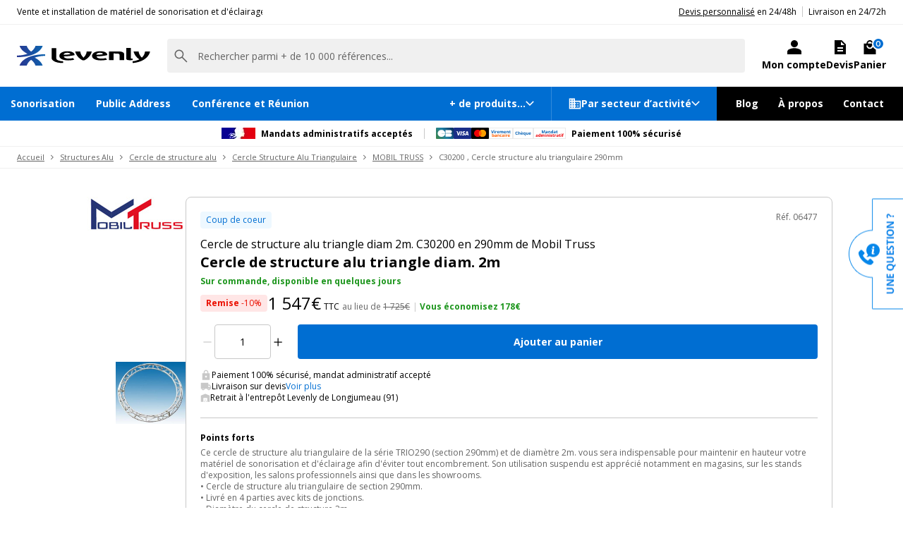

--- FILE ---
content_type: text/html; charset=UTF-8
request_url: https://www.levenly.com/fr/a/6477/mobil-truss/c30200_cercle-alu.html
body_size: 75488
content:
 <!DOCTYPE html> <html lang="fr"> <head> <meta charset="utf-8"> <meta http-equiv="X-UA-Compatible" content="IE=edge"> <meta name="viewport" content="width=device-width, initial-scale=1"> <meta name="description" content="Découvrez le cercle de structure alu triangulaire de la gamme TRIO290 de Mobil Truss en section de 290mm et d’un diamètre de 2m. Adapté pour les showrooms, les installations en fixe d’entreprises, etc."> <meta name="abstract" content="Découvrez le cercle de structure alu triangulaire de la gamme TRIO290 de Mobil Truss en section de 290mm et d’un diamètre de 2m. Adapté pour les showrooms, les installations en fixe d’entreprises, etc."> <meta name="author" content="LEVENLY"> <meta name="publisher" content="levenly"> <meta name="owner" content="LEVENLY" /> <meta name="geo.country" content="FRANCE"> <meta name="geo.region" content="FR-91"> <meta name="geo.placename" content="LONGJUMEAU"> <meta name="language" content="fr" /> <meta name="content-language" content="fr-FR"> <meta name="reply-to" content="contact@levenly.com" /> <meta name="identifier-url" content="https://www.levenly.com/fr/a/6477/mobil-truss/c30200_cercle-alu.html"> <meta property="og:type" content="product"> <meta property="og:locale" content="fr-FR"> <meta property="og:country-name"	content="FRANCE (MÉTROPOLITAINE)"> <meta property="og:site_name" content="LEVENLY.com"> <meta property="og:email" content="contact@levenly.com"> <meta property="og:title"	content="Acheter Cercle structure alu triangulaire C30200 MOBIL TRUSS" /> <meta property="og:url" content="https://www.levenly.com/fr/a/6477/mobil-truss/c30200_cercle-alu.html"> <meta property="og:image"	content="https://aeevicatko.cloudimg.io/cdn/n/n/https://www.levenly.com/medias/products/350_350/6477/cercle_structure_2m_mobil_truss.jpg"> <meta property="og:image:type"	content="image/jpeg"> <meta property="og:image:width"	content="320"> <meta property="og:image:height"	content="286"> <meta property="og:description" content="Découvrez le cercle de structure alu triangulaire de la gamme TRIO290 de Mobil Truss en section de 290mm et d’un diamètre de 2m. Adapté pour les showrooms, les installations en fixe d’entreprises, etc."> <link rel="alternate" hreflang="fr" href="https://www.levenly.com/fr/a/6477/mobil-truss/c30200_cercle-alu.html"> <link rel="alternate" hreflang="x-default" href="https://www.levenly.com/fr/a/6477/mobil-truss/c30200_cercle-alu.html"> <link rel="canonical" href="https://www.levenly.com/fr/a/6477/mobil-truss/c30200_cercle-alu.html"> <meta name="msapplication-config" content="none" /> <title>	Acheter Cercle structure alu triangulaire C30200 MOBIL TRUSS</title> <link rel="preload" as="style" href="/themes/www/cache/0f671fa707573c4b7047bef659375ee7.css"><link rel="stylesheet" type="text/css" href="/themes/www/cache/0f671fa707573c4b7047bef659375ee7.css"> <link rel="preconnect" href="https://fonts.googleapis.com"> <link rel="preconnect" href="https://fonts.gstatic.com" crossorigin> <link rel="preload" as="style" href="https://fonts.googleapis.com/css2?family=Montserrat:wght@200;300;400;500;600&family=Open+Sans:ital,wght@0,400;0,700;1,300;1,600&display=swap"> <link	href="https://fonts.googleapis.com/css2?family=Montserrat:wght@200;300;400;500;600&family=Open+Sans:ital,wght@0,400;0,700;1,300;1,600&display=swap"	rel="stylesheet"> <link rel="preload" type="font/woff2" crossorigin="anonymous" as="font"	href="https://www.levenly.com/assets/fonts/fontawesome-webfont.woff2?v=4.6.3"> <link rel="preload" type="font/woff" crossorigin="anonymous" as="font"	href="https://www.levenly.com/themes/www/fonts/levenly.woff"> <link rel="preload" type="font/woff2" crossorigin="anonymous" as="font"	href="https://www.levenly.com/themes/www/fonts/glyphicons-halflings-regular.woff2"> <link rel="shortcut icon" type="image/png" href="https://www.levenly.com/assets/icon/favicon.png"> <link rel="apple-touch-icon" type="image/png" href="https://www.levenly.com/assets/icon/favicon.png"> <link rel="apple-touch-icon-precomposed" type="image/png" sizes="144x144"	href="https://www.levenly.com/assets/icon/apple-touch-icon-144x144-precomposed.png"> <link rel="apple-touch-icon-precomposed" type="image/png" sizes="114x114"	href="https://www.levenly.com/assets/icon/apple-touch-icon-114x114-precomposed.png"> <link rel="apple-touch-icon-precomposed" type="image/png" sizes="72x72"	href="https://www.levenly.com/assets/icon/apple-touch-icon-72x72-precomposed.png"> <link rel="apple-touch-icon-precomposed" type="image/png" sizes="57x57"	href="https://www.levenly.com/fr/assets/icon/apple-touch-icon-57x57-precomposed"> <script>	var ALGOLIA_INSIGHTS_SRC = "https://cdn.jsdelivr.net/npm/search-insights@2.3.0";	!function (e, a, t, n, s, i, c) {	e.AlgoliaAnalyticsObject = s, e[s] = e[s] || function () {	(e[s].queue = e[s].queue || []).push(arguments)	}, i = a.createElement(t), c = a.getElementsByTagName(t)[0],	i.async = 1, i.src = n, c.parentNode.insertBefore(i, c)	}(window, document, "script", ALGOLIA_INSIGHTS_SRC, "aa"); </script> <!--[if lt IE 9]> <script src="https://oss.maxcdn.com/html5shiv/3.7.2/html5shiv.min.js"></script> <script src="https://oss.maxcdn.com/respond/1.4.2/respond.min.js"></script> <![endif]--> <!-- Google Tag Manager --> <script> (function(w,d,s,l,i){w[l]=w[l]||[];w[l].push({'gtm.start': new Date().getTime(),event:'gtm.js'});var f=d.getElementsByTagName(s)[0], j=d.createElement(s),dl=l!='dataLayer'?'&l='+l:'';j.async=true;j.src= 'https://www.googletagmanager.com/gtm.js?id='+i+dl;f.parentNode.insertBefore(j,f); })(window,document,'script','dataLayer','GTM-TLQ7CVW'); window.dataLayer = window.dataLayer || []; function gtag(){dataLayer.push(arguments);} </script> <!-- End Google Tag Manager --> <script type="text/javascript">	var onloadCallback = function() {	grecaptcha.ready(function () {	grecaptcha.execute('6Lc0EWEpAAAAACzbdyMkmLt48YJp6QM7kyQ4IPLt', { action: 'form_submission' }).then(function (token) {	const inputs = document.querySelectorAll('.g-recaptcha-response');	if (inputs) {	inputs.forEach((input) => {	input.value = token;	})	}	});	});	}; </script> </head> <body class="article_context"> <!-- Google Tag Manager (noscript) --> <noscript> <iframe src="https://www.googletagmanager.com/ns.html?id=GTM-TLQ7CVW" height="0" width="0" style="display:none;visibility:hidden"></iframe> </noscript> <!-- End Google Tag Manager (noscript) --> <header id="header"> <div class="header_topbar only_desktop"> <div class="topbar_left"> <span class="title"> Vente et installation de matériel de sonorisation et d'éclairage pour l'évènementiel et la communication, stand exposition, structure alu, podium et estrade, etc. </span> </div> <ul class="topbar_right"> <li class="estimate"> <span class="obflink" data-o="aHR0cHM6Ly93d3cubGV2ZW5seS5jb20vZGV2aXMuaHRtbA==">Devis personnalisé</span> en 24/48h </li> <li> Livraison en 24/72h </li> </ul> </div> <div class="header_main"> <div class="logo"> <a href="https://www.levenly.com/fr/accueil.html" title="LEVENLY, vente et installation de matériel pour l'évènementiel et la communication"> <svg width="1409" height="210" viewBox="0 0 1409 210" fill="none" xmlns="http://www.w3.org/2000/svg"> <path d="M196.656 0C187.518 24.2155 174.805 42.8733 149.776 61.5312H149.379C124.747 42.8733 112.034 24.2155 102.897 0H27.8099C27.8099 0 37.742 48.828 110.842 84.5558C84.6215 94.0832 46.8795 103.214 0 103.214V120.681C247.508 118.299 271.345 0 271.345 0H196.656Z" fill="url(#paint0_linear_1_81)"/> <path d="M102.897 210C112.034 185.785 124.747 167.127 149.379 148.469H149.776C174.408 167.127 187.121 185.785 196.258 210H270.948C270.948 210 261.015 161.172 187.915 125.444C213.739 115.917 251.481 106.389 298.757 106.786V89.3195C52.0442 91.7013 27.8099 210 27.8099 210H102.897Z" fill="url(#paint1_linear_1_81)"/> <path d="M954.673 98.8469C955.07 75.4253 932.425 57.1645 878.395 57.1645C820.391 57.1645 793.773 82.5709 793.773 106.786C793.773 135.369 829.529 154.82 886.737 154.82C913.355 154.82 937.59 150.851 951.892 147.675L939.179 129.811C929.644 132.193 912.164 135.766 895.875 135.766C867.271 135.766 844.625 128.223 841.844 113.932C841.844 113.138 841.447 112.741 841.447 111.947C881.97 111.55 922.89 106.389 954.673 98.8469ZM909.78 87.7316C889.121 92.8923 866.079 94.4801 839.858 94.8771C839.858 83.7618 850.982 73.4405 876.408 73.4405C897.861 73.8374 908.588 80.983 909.78 87.7316Z" fill="black"/> <path d="M609.036 98.8469C609.433 75.4253 586.788 57.1645 532.758 57.1645C474.754 57.1645 448.136 82.5709 448.136 106.786C448.136 135.369 483.892 154.82 541.101 154.82C567.719 154.82 591.953 150.851 605.858 147.675L593.145 129.811C583.61 132.193 566.129 135.766 549.841 135.766C521.236 135.766 498.591 128.223 495.81 113.932C495.81 113.138 495.413 112.741 495.413 111.947C536.73 111.55 577.253 106.389 609.036 98.8469ZM564.54 87.7316C543.882 92.8923 520.839 94.4801 494.618 94.8771C494.618 83.7618 505.345 73.4405 531.168 73.4405C552.622 73.8374 563.348 80.983 564.54 87.7316Z" fill="black"/> <path d="M1021.42 81.38V152.042H972.153V59.5463H1075.05C1117.16 59.5463 1133.85 73.4405 1133.85 91.3043V152.042H1084.58V97.259C1084.58 88.1285 1077.83 81.7769 1056.38 81.7769L1021.42 81.38Z" fill="black"/> <path d="M1192.65 153.232C1170 153.232 1155.3 147.675 1155.3 136.56V23.4215H1204.56V130.208C1204.56 133.384 1205.36 136.163 1211.32 136.163C1213.3 136.163 1220.06 135.369 1222.44 134.972V150.851C1216.09 152.042 1204.17 153.232 1192.65 153.232Z" fill="black"/> <path d="M427.08 150.057C444.163 159.187 462.836 163.554 487.865 164.348V182.609C446.15 182.212 407.613 177.051 382.187 157.202C365.104 144.499 366.693 125.841 366.693 125.841V23.8185H415.956V131.002C415.956 131.002 415.956 144.499 427.08 150.057Z" fill="black"/> <path d="M1353.55 59.5463C1353.55 59.5463 1353.15 94.8771 1320.57 125.047H1319.78C1300.71 107.183 1287.99 82.9679 1286.4 59.5463H1232.37C1240.72 92.8922 1260.98 121.871 1292.36 142.911L1293.56 143.705C1275.68 153.233 1252.64 160.378 1222.84 163.951V182.609C1222.84 182.609 1380.16 175.86 1407.58 59.5463H1353.55Z" fill="black"/> <path d="M716.7 151.645C713.919 153.233 709.152 154.026 703.192 154.026C697.63 154.026 692.466 153.233 689.685 151.645C649.956 130.208 624.53 97.656 615.393 59.5463H669.423C671.012 82.9679 683.725 107.183 703.192 125.047H703.987C723.057 107.183 735.77 82.9679 737.359 59.5463H791.389C781.855 97.656 756.428 130.208 716.7 151.645Z" fill="black"/> <defs> <linearGradient id="paint0_linear_1_81" x1="0.0680352" y1="60.3438" x2="271.87" y2="60.3438" gradientUnits="userSpaceOnUse"> <stop stop-color="#283791"/> <stop offset="1" stop-color="#0E64AF"/> </linearGradient> <linearGradient id="paint1_linear_1_81" x1="27.8778" y1="149.663" x2="299.282" y2="149.663" gradientUnits="userSpaceOnUse"> <stop stop-color="#283791"/> <stop offset="1" stop-color="#0E64AF"/> </linearGradient> </defs> </svg> </a> </div> <div class="search"> <form action="https://www.levenly.com/fr/recherche.html" method="post" class="form-inline" id="form-search" accept-charset="utf-8"> <input type="hidden" name="ci_csrf_token" value="c9cd97c2251d82cbca31ea0045620688" /> <div id="searchbox" class="searchbox-form"></div> </form> </div> <div class="paiement"> <div class="paiement_first_row"> <img src="https://www.levenly.com/themes/www/img/gouv.webp" alt="Mandats administratifs" width="48" height="16" /> <strong class="label_mandat">Mandats administratifs acceptés</strong> </div> <div class="paiement_second_row"> <div class="paiement_icons"> <svg width="25" height="16" viewBox="0 0 25 16" fill="none" xmlns="http://www.w3.org/2000/svg" xmlns:xlink="http://www.w3.org/1999/xlink"> <rect width="25" height="16" rx="1" fill="url(#paint0_linear_85_854)"/> <path fill-rule="evenodd" clip-rule="evenodd" d="M12.9569 7.84315C12.9033 7.84665 12.849 7.85116 12.7942 7.85571C12.6745 7.86564 12.5524 7.87577 12.4302 7.87615C11.5642 7.87901 10.6981 7.87992 9.83209 7.88084C9.39909 7.8813 8.96608 7.88176 8.53306 7.88246C8.50215 7.88253 8.47032 7.88089 8.43839 7.87925C8.3497 7.8747 8.26015 7.87011 8.1868 7.90165C8.10458 7.93707 8.02455 8.04924 8.00902 8.13871C8.00083 8.18684 8.12744 8.30704 8.19858 8.31157C8.42987 8.32651 8.66238 8.32473 8.89484 8.32295H8.89484H8.89486C8.97434 8.32234 9.05381 8.32173 9.13323 8.32179L10.1244 8.32219C10.9502 8.32248 11.7759 8.32277 12.6017 8.32405C12.678 8.32415 12.7543 8.32919 12.8418 8.33496C12.8858 8.33787 12.9327 8.34096 12.9838 8.34371C13.0469 8.96439 12.891 9.53757 12.673 10.0832C11.995 11.7815 10.6438 12.6161 8.90764 12.9028C7.73885 13.0957 6.58712 13.0045 5.46182 12.6028C3.69673 11.973 2.54686 10.3685 2.48446 8.48903C2.44452 7.28877 2.63103 6.16248 3.35382 5.17221C4.08886 4.16517 5.11431 3.61703 6.31176 3.38465C7.66155 3.12271 8.99859 3.17942 10.2776 3.72959C11.9321 4.44122 12.7815 5.74905 12.9977 7.50469C13.0056 7.56857 13.0027 7.63464 12.9977 7.69908C12.9958 7.72333 12.9879 7.74712 12.9768 7.78023L12.9768 7.78024C12.9709 7.79802 12.9641 7.81848 12.9569 7.84315ZM17.8241 8.32539H17.8241C18.4933 8.32352 19.1626 8.32165 19.8317 8.33164C20.1926 8.33695 20.5607 8.35832 20.9117 8.43554C21.9144 8.65591 22.6292 9.71919 22.5069 10.7615C22.3782 11.8578 21.5288 12.6665 20.4585 12.6781C19.3914 12.6897 18.3242 12.6963 17.257 12.703C16.1691 12.7097 15.0811 12.7165 13.9932 12.7285C13.6288 12.7324 13.4632 12.6511 13.4751 12.2307C13.5077 11.0758 13.5054 9.91904 13.4825 8.76371C13.4752 8.38983 13.605 8.31003 13.9487 8.31666C14.6863 8.33086 15.4243 8.32831 16.1623 8.32576H16.1623H16.1623C16.4504 8.32476 16.7385 8.32376 17.0265 8.32376V8.32688C17.2923 8.32688 17.5582 8.32614 17.8241 8.32539ZM13.6916 3.54635C13.631 3.55144 13.5675 3.55679 13.4997 3.56134C13.4997 3.60888 13.4997 3.65358 13.4997 3.69629C13.4997 3.79634 13.4998 3.88547 13.4996 3.97469C13.4991 4.29418 13.4998 4.61371 13.5005 4.93324C13.5023 5.75629 13.5042 6.57937 13.4853 7.40201C13.4766 7.78424 13.6016 7.88619 13.9694 7.88135C15.1467 7.86579 16.3241 7.85832 17.5016 7.85084C18.4789 7.84464 19.4561 7.83843 20.4333 7.82761C21.5132 7.81575 22.3444 7.03255 22.49 5.92434C22.6223 4.91823 21.9527 3.90433 20.9512 3.65542C20.5923 3.56618 20.2096 3.54403 19.8373 3.54137C18.1745 3.52917 16.5115 3.52826 14.8486 3.52736C14.5771 3.52721 14.3056 3.52706 14.0341 3.52686C13.9238 3.52681 13.8135 3.53609 13.6916 3.54635Z" fill="white"/> <defs> <linearGradient id="paint0_linear_85_854" x1="25" y1="1.16415e-06" x2="-2.46763e-07" y2="16" gradientUnits="userSpaceOnUse"> <stop stop-color="#072559"/> <stop offset="0.508049" stop-color="#1D7FA4"/> <stop offset="1" stop-color="#3D8543"/> </linearGradient> </defs> </svg> <svg width="25" height="16" viewBox="0 0 25 16" fill="none" xmlns="http://www.w3.org/2000/svg" xmlns:xlink="http://www.w3.org/1999/xlink"> <rect width="25" height="16" rx="1" fill="#192D87"/> <path fill-rule="evenodd" clip-rule="evenodd" d="M7.56591 10.9533H5.98537L4.80016 6.29865C4.74391 6.08454 4.62446 5.89525 4.44876 5.80604C4.01028 5.58184 3.5271 5.40341 3 5.31342V5.13422H5.54612C5.89752 5.13422 6.16107 5.40341 6.205 5.71605L6.81995 9.07359L8.39971 5.13422H9.93633L7.56591 10.9533ZM10.8148 10.9533H9.32215L10.5513 5.13422H12.044L10.8148 10.9533ZM13.9751 6.74626C14.019 6.43285 14.2826 6.25365 14.5901 6.25365C15.0733 6.20865 15.5996 6.29864 16.0388 6.52206L16.3024 5.26919C15.8631 5.08999 15.38 5 14.9415 5C13.4927 5 12.4385 5.80603 12.4385 6.92469C12.4385 7.77571 13.1852 8.22255 13.7123 8.49175C14.2826 8.76016 14.5022 8.93937 14.4583 9.20779C14.4583 9.61041 14.019 9.78961 13.5806 9.78961C13.0535 9.78961 12.5264 9.65541 12.044 9.43121L11.7804 10.6849C12.3075 10.9083 12.8778 10.9983 13.4049 10.9983C15.0293 11.0425 16.0388 10.2372 16.0388 9.02858C16.0388 7.50652 13.9751 7.4173 13.9751 6.74626ZM21.2629 10.9533L20.0777 5.13422H18.8046C18.5411 5.13422 18.2775 5.31342 18.1897 5.58184L15.9949 10.9533H17.5316L17.8383 10.103H19.7263L19.902 10.9533H21.2629ZM19.0242 6.70126L19.4627 8.89436H18.2336L19.0242 6.70126Z" fill="white"/> </svg> <svg width="25" height="16" viewBox="0 0 25 16" fill="none" xmlns="http://www.w3.org/2000/svg" xmlns:xlink="http://www.w3.org/1999/xlink"> <rect width="25" height="16" rx="1" fill="black"/> <path fill-rule="evenodd" clip-rule="evenodd" d="M12.5 11.8777C11.5997 12.6366 10.4319 13.0947 9.15574 13.0947C6.3083 13.0947 4 10.8139 4 8.00033C4 5.18678 6.3083 2.90594 9.15574 2.90594C10.4319 2.90594 11.5997 3.36406 12.5 4.12292C13.4003 3.36406 14.5681 2.90594 15.8443 2.90594C18.6917 2.90594 21 5.18678 21 8.00033C21 10.8139 18.6917 13.0947 15.8443 13.0947C14.5681 13.0947 13.4003 12.6366 12.5 11.8777Z" fill="#ED0006"/> <path fill-rule="evenodd" clip-rule="evenodd" d="M12.5 11.8777C13.6086 10.9433 14.3115 9.55294 14.3115 8.00033C14.3115 6.44772 13.6086 5.05733 12.5 4.12292C13.4003 3.36406 14.5681 2.90594 15.8443 2.90594C18.6917 2.90594 21 5.18678 21 8.00033C21 10.8139 18.6917 13.0947 15.8443 13.0947C14.5681 13.0947 13.4003 12.6366 12.5 11.8777Z" fill="#F9A000"/> <path fill-rule="evenodd" clip-rule="evenodd" d="M12.4999 11.8777C13.6085 10.9433 14.3114 9.55294 14.3114 8.00034C14.3114 6.44774 13.6085 5.05737 12.4999 4.12296C11.3914 5.05737 10.6885 6.44774 10.6885 8.00034C10.6885 9.55294 11.3914 10.9433 12.4999 11.8777Z" fill="#FF5E00"/> </svg> <svg width="34" height="16" viewBox="0 0 34 16" fill="none" xmlns="http://www.w3.org/2000/svg" xmlns:xlink="http://www.w3.org/1999/xlink"> <rect x="0.25" y="0.25" width="33.5" height="15.5" rx="0.75" fill="white"/> <path d="M5.26953 8.44141V9.50195C5.26953 9.625 5.26562 9.74707 5.25781 9.86816C5.25195 9.98926 5.24414 10.083 5.23438 10.1494H5.26953C5.35547 10.0146 5.47266 9.90039 5.62109 9.80664C5.76953 9.71094 5.96191 9.66309 6.19824 9.66309C6.56543 9.66309 6.86328 9.80664 7.0918 10.0938C7.32031 10.3809 7.43457 10.8018 7.43457 11.3564C7.43457 11.7295 7.38184 12.043 7.27637 12.2969C7.1709 12.5488 7.02344 12.7393 6.83398 12.8682C6.64453 12.9951 6.4248 13.0586 6.1748 13.0586C5.93457 13.0586 5.74512 13.0156 5.60645 12.9297C5.46777 12.8438 5.35547 12.7471 5.26953 12.6396H5.20801L5.05859 13H4.37598V8.44141H5.26953ZM5.91113 10.3779C5.75488 10.3779 5.63086 10.4102 5.53906 10.4746C5.44727 10.5391 5.37988 10.6357 5.33691 10.7646C5.2959 10.8936 5.27344 11.0566 5.26953 11.2539V11.3506C5.26953 11.6689 5.31641 11.9131 5.41016 12.083C5.50391 12.251 5.6748 12.335 5.92285 12.335C6.10645 12.335 6.25195 12.25 6.35938 12.0801C6.46875 11.9102 6.52344 11.665 6.52344 11.3447C6.52344 11.0244 6.46875 10.7832 6.35938 10.6211C6.25 10.459 6.10059 10.3779 5.91113 10.3779Z" fill="#FF5E00"/> <path d="M9.51465 9.65723C9.9541 9.65723 10.291 9.75293 10.5254 9.94434C10.7598 10.1357 10.877 10.4268 10.877 10.8174V13H10.2529L10.0801 12.5547H10.0566C9.96289 12.6719 9.86719 12.7676 9.76953 12.8418C9.67188 12.916 9.55957 12.9707 9.43262 13.0059C9.30566 13.041 9.15137 13.0586 8.96973 13.0586C8.77637 13.0586 8.60254 13.0215 8.44824 12.9473C8.2959 12.873 8.17578 12.7598 8.08789 12.6074C8 12.4531 7.95605 12.2578 7.95605 12.0215C7.95605 11.6738 8.07812 11.418 8.32227 11.2539C8.56641 11.0879 8.93262 10.9961 9.4209 10.9785L9.98926 10.9609V10.8174C9.98926 10.6455 9.94434 10.5195 9.85449 10.4395C9.76465 10.3594 9.63965 10.3193 9.47949 10.3193C9.32129 10.3193 9.16602 10.3418 9.01367 10.3867C8.86133 10.4316 8.70898 10.4883 8.55664 10.5566L8.26074 9.95312C8.43457 9.86133 8.62891 9.78906 8.84375 9.73633C9.06055 9.68359 9.28418 9.65723 9.51465 9.65723ZM9.98926 11.4824L9.64355 11.4941C9.35449 11.502 9.15332 11.5537 9.04004 11.6494C8.92871 11.7451 8.87305 11.8711 8.87305 12.0273C8.87305 12.1641 8.91309 12.2617 8.99316 12.3203C9.07324 12.377 9.17773 12.4053 9.30664 12.4053C9.49805 12.4053 9.65918 12.3486 9.79004 12.2354C9.92285 12.1221 9.98926 11.9609 9.98926 11.752V11.4824Z" fill="#FF5E00"/> <path d="M13.6602 9.66309C14.0098 9.66309 14.291 9.75879 14.5039 9.9502C14.7168 10.1396 14.8232 10.4443 14.8232 10.8643V13H13.9297V11.0869C13.9297 10.8525 13.8867 10.6758 13.8008 10.5566C13.7168 10.4375 13.584 10.3779 13.4023 10.3779C13.1289 10.3779 12.9424 10.4707 12.8428 10.6562C12.7432 10.8418 12.6934 11.1094 12.6934 11.459V13H11.7998V9.72461H12.4824L12.6025 10.1436H12.6523C12.7227 10.0303 12.8096 9.93848 12.9131 9.86816C13.0186 9.79785 13.1348 9.74609 13.2617 9.71289C13.3906 9.67969 13.5234 9.66309 13.6602 9.66309Z" fill="#FF5E00"/> <path d="M17.0732 13.0586C16.749 13.0586 16.4727 13 16.2441 12.8828C16.0156 12.7637 15.8418 12.5801 15.7227 12.332C15.6035 12.084 15.5439 11.7666 15.5439 11.3799C15.5439 10.9795 15.6113 10.6533 15.7461 10.4014C15.8828 10.1475 16.0713 9.96094 16.3115 9.8418C16.5537 9.72266 16.834 9.66309 17.1523 9.66309C17.3789 9.66309 17.5742 9.68555 17.7383 9.73047C17.9043 9.77344 18.0488 9.8252 18.1719 9.88574L17.9082 10.5771C17.7676 10.5205 17.6367 10.4746 17.5156 10.4395C17.3945 10.4023 17.2734 10.3838 17.1523 10.3838C16.9961 10.3838 16.8662 10.4209 16.7627 10.4951C16.6592 10.5674 16.582 10.6768 16.5312 10.8232C16.4805 10.9697 16.4551 11.1533 16.4551 11.374C16.4551 11.5908 16.4824 11.7705 16.5371 11.9131C16.5918 12.0557 16.6709 12.1621 16.7744 12.2324C16.8779 12.3008 17.0039 12.335 17.1523 12.335C17.3379 12.335 17.5029 12.3105 17.6475 12.2617C17.792 12.2109 17.9326 12.1406 18.0693 12.0508V12.8154C17.9326 12.9014 17.7891 12.9629 17.6387 13C17.4902 13.0391 17.3018 13.0586 17.0732 13.0586Z" fill="#FF5E00"/> <path d="M20.1729 9.65723C20.6123 9.65723 20.9492 9.75293 21.1836 9.94434C21.418 10.1357 21.5352 10.4268 21.5352 10.8174V13H20.9111L20.7383 12.5547H20.7148C20.6211 12.6719 20.5254 12.7676 20.4277 12.8418C20.3301 12.916 20.2178 12.9707 20.0908 13.0059C19.9639 13.041 19.8096 13.0586 19.6279 13.0586C19.4346 13.0586 19.2607 13.0215 19.1064 12.9473C18.9541 12.873 18.834 12.7598 18.7461 12.6074C18.6582 12.4531 18.6143 12.2578 18.6143 12.0215C18.6143 11.6738 18.7363 11.418 18.9805 11.2539C19.2246 11.0879 19.5908 10.9961 20.0791 10.9785L20.6475 10.9609V10.8174C20.6475 10.6455 20.6025 10.5195 20.5127 10.4395C20.4229 10.3594 20.2979 10.3193 20.1377 10.3193C19.9795 10.3193 19.8242 10.3418 19.6719 10.3867C19.5195 10.4316 19.3672 10.4883 19.2148 10.5566L18.9189 9.95312C19.0928 9.86133 19.2871 9.78906 19.502 9.73633C19.7188 9.68359 19.9424 9.65723 20.1729 9.65723ZM20.6475 11.4824L20.3018 11.4941C20.0127 11.502 19.8115 11.5537 19.6982 11.6494C19.5869 11.7451 19.5312 11.8711 19.5312 12.0273C19.5312 12.1641 19.5713 12.2617 19.6514 12.3203C19.7314 12.377 19.8359 12.4053 19.9648 12.4053C20.1562 12.4053 20.3174 12.3486 20.4482 12.2354C20.5811 12.1221 20.6475 11.9609 20.6475 11.752V11.4824Z" fill="#FF5E00"/> <path d="M23.3516 9.72461V13H22.458V9.72461H23.3516ZM22.9062 8.44141C23.0391 8.44141 23.1533 8.47266 23.249 8.53516C23.3447 8.5957 23.3926 8.70996 23.3926 8.87793C23.3926 9.04395 23.3447 9.15918 23.249 9.22363C23.1533 9.28613 23.0391 9.31738 22.9062 9.31738C22.7715 9.31738 22.6562 9.28613 22.5605 9.22363C22.4668 9.15918 22.4199 9.04395 22.4199 8.87793C22.4199 8.70996 22.4668 8.5957 22.5605 8.53516C22.6562 8.47266 22.7715 8.44141 22.9062 8.44141Z" fill="#FF5E00"/> <path d="M26.1201 9.66309C26.165 9.66309 26.2168 9.66602 26.2754 9.67188C26.3359 9.67578 26.3848 9.68164 26.4219 9.68945L26.3545 10.5273C26.3252 10.5176 26.2832 10.5107 26.2285 10.5068C26.1758 10.501 26.1299 10.498 26.0908 10.498C25.9756 10.498 25.8633 10.5127 25.7539 10.542C25.6465 10.5713 25.5498 10.6191 25.4639 10.6855C25.3779 10.75 25.3096 10.8359 25.2588 10.9434C25.21 11.0488 25.1855 11.1787 25.1855 11.333V13H24.292V9.72461H24.9688L25.1006 10.2754H25.1445C25.209 10.1641 25.2891 10.0625 25.3848 9.9707C25.4824 9.87695 25.5928 9.80273 25.7158 9.74805C25.8408 9.69141 25.9756 9.66309 26.1201 9.66309Z" fill="#FF5E00"/> <path d="M28.3672 9.66309C28.6699 9.66309 28.9307 9.72168 29.1494 9.83887C29.3682 9.9541 29.5371 10.1221 29.6562 10.3428C29.7754 10.5635 29.835 10.833 29.835 11.1514V11.585H27.7227C27.7324 11.8369 27.8076 12.0352 27.9482 12.1797C28.0908 12.3223 28.2881 12.3936 28.54 12.3936C28.749 12.3936 28.9404 12.3721 29.1143 12.3291C29.2881 12.2861 29.4668 12.2217 29.6504 12.1357V12.8271C29.4883 12.9072 29.3184 12.9658 29.1406 13.0029C28.9648 13.04 28.751 13.0586 28.499 13.0586C28.1709 13.0586 27.8799 12.998 27.626 12.877C27.374 12.7559 27.1758 12.5713 27.0312 12.3232C26.8887 12.0752 26.8174 11.7627 26.8174 11.3857C26.8174 11.0029 26.8818 10.6846 27.0107 10.4307C27.1416 10.1748 27.3232 9.9834 27.5557 9.85645C27.7881 9.72754 28.0586 9.66309 28.3672 9.66309ZM28.373 10.2988C28.1992 10.2988 28.0547 10.3545 27.9395 10.4658C27.8262 10.5771 27.7607 10.752 27.7432 10.9902H28.9971C28.9951 10.8574 28.9707 10.7393 28.9238 10.6357C28.8789 10.5322 28.8105 10.4502 28.7188 10.3896C28.6289 10.3291 28.5137 10.2988 28.373 10.2988Z" fill="#FF5E00"/> <path d="M6.90137 3.7168L5.44531 8H4.45508L3.00195 3.7168H3.91895L4.72461 6.26562C4.73828 6.30859 4.76074 6.38965 4.79199 6.50879C4.82324 6.62598 4.85449 6.75098 4.88574 6.88379C4.91895 7.01465 4.94141 7.12305 4.95312 7.20898C4.96484 7.12305 4.98535 7.01465 5.01465 6.88379C5.0459 6.75293 5.07617 6.62891 5.10547 6.51172C5.13672 6.39258 5.15918 6.31055 5.17285 6.26562L5.98438 3.7168H6.90137Z" fill="#005FB4"/> <path d="M8.2666 4.72461V8H7.37305V4.72461H8.2666ZM7.82129 3.44141C7.9541 3.44141 8.06836 3.47266 8.16406 3.53516C8.25977 3.5957 8.30762 3.70996 8.30762 3.87793C8.30762 4.04395 8.25977 4.15918 8.16406 4.22363C8.06836 4.28613 7.9541 4.31738 7.82129 4.31738C7.68652 4.31738 7.57129 4.28613 7.47559 4.22363C7.38184 4.15918 7.33496 4.04395 7.33496 3.87793C7.33496 3.70996 7.38184 3.5957 7.47559 3.53516C7.57129 3.47266 7.68652 3.44141 7.82129 3.44141Z" fill="#005FB4"/> <path d="M11.0352 4.66309C11.0801 4.66309 11.1318 4.66602 11.1904 4.67188C11.251 4.67578 11.2998 4.68164 11.3369 4.68945L11.2695 5.52734C11.2402 5.51758 11.1982 5.51074 11.1436 5.50684C11.0908 5.50098 11.0449 5.49805 11.0059 5.49805C10.8906 5.49805 10.7783 5.5127 10.6689 5.54199C10.5615 5.57129 10.4648 5.61914 10.3789 5.68555C10.293 5.75 10.2246 5.83594 10.1738 5.94336C10.125 6.04883 10.1006 6.17871 10.1006 6.33301V8H9.20703V4.72461H9.88379L10.0156 5.27539H10.0596C10.124 5.16406 10.2041 5.0625 10.2998 4.9707C10.3975 4.87695 10.5078 4.80273 10.6309 4.74805C10.7559 4.69141 10.8906 4.66309 11.0352 4.66309Z" fill="#005FB4"/> <path d="M13.2822 4.66309C13.585 4.66309 13.8457 4.72168 14.0645 4.83887C14.2832 4.9541 14.4521 5.12207 14.5713 5.34277C14.6904 5.56348 14.75 5.83301 14.75 6.15137V6.58496H12.6377C12.6475 6.83691 12.7227 7.03516 12.8633 7.17969C13.0059 7.32227 13.2031 7.39355 13.4551 7.39355C13.6641 7.39355 13.8555 7.37207 14.0293 7.3291C14.2031 7.28613 14.3818 7.22168 14.5654 7.13574V7.82715C14.4033 7.90723 14.2334 7.96582 14.0557 8.00293C13.8799 8.04004 13.666 8.05859 13.4141 8.05859C13.0859 8.05859 12.7949 7.99805 12.541 7.87695C12.2891 7.75586 12.0908 7.57129 11.9463 7.32324C11.8037 7.0752 11.7324 6.7627 11.7324 6.38574C11.7324 6.00293 11.7969 5.68457 11.9258 5.43066C12.0566 5.1748 12.2383 4.9834 12.4707 4.85645C12.7031 4.72754 12.9736 4.66309 13.2822 4.66309ZM13.2881 5.29883C13.1143 5.29883 12.9697 5.35449 12.8545 5.46582C12.7412 5.57715 12.6758 5.75195 12.6582 5.99023H13.9121C13.9102 5.85742 13.8857 5.73926 13.8389 5.63574C13.7939 5.53223 13.7256 5.4502 13.6338 5.38965C13.5439 5.3291 13.4287 5.29883 13.2881 5.29883Z" fill="#005FB4"/> <path d="M19.3232 4.66309C19.6943 4.66309 19.9746 4.75879 20.1641 4.9502C20.3555 5.13965 20.4512 5.44434 20.4512 5.86426V8H19.5547V6.08691C19.5547 5.85254 19.5146 5.67578 19.4346 5.55664C19.3545 5.4375 19.2305 5.37793 19.0625 5.37793C18.8262 5.37793 18.6582 5.46289 18.5586 5.63281C18.459 5.80078 18.4092 6.04199 18.4092 6.35645V8H17.5156V6.08691C17.5156 5.93066 17.498 5.7998 17.4629 5.69434C17.4277 5.58887 17.374 5.50977 17.3018 5.45703C17.2295 5.4043 17.1367 5.37793 17.0234 5.37793C16.8574 5.37793 16.7266 5.41992 16.6309 5.50391C16.5371 5.58594 16.4697 5.70801 16.4287 5.87012C16.3896 6.03027 16.3701 6.22656 16.3701 6.45898V8H15.4766V4.72461H16.1592L16.2793 5.14355H16.3291C16.3955 5.03027 16.4785 4.93848 16.5781 4.86816C16.6797 4.79785 16.791 4.74609 16.9121 4.71289C17.0332 4.67969 17.1562 4.66309 17.2812 4.66309C17.5215 4.66309 17.7246 4.70215 17.8906 4.78027C18.0586 4.8584 18.1875 4.97949 18.2773 5.14355H18.3564C18.4541 4.97559 18.5918 4.85352 18.7695 4.77734C18.9492 4.70117 19.1338 4.66309 19.3232 4.66309Z" fill="#005FB4"/> <path d="M22.7217 4.66309C23.0244 4.66309 23.2852 4.72168 23.5039 4.83887C23.7227 4.9541 23.8916 5.12207 24.0107 5.34277C24.1299 5.56348 24.1895 5.83301 24.1895 6.15137V6.58496H22.0771C22.0869 6.83691 22.1621 7.03516 22.3027 7.17969C22.4453 7.32227 22.6426 7.39355 22.8945 7.39355C23.1035 7.39355 23.2949 7.37207 23.4688 7.3291C23.6426 7.28613 23.8213 7.22168 24.0049 7.13574V7.82715C23.8428 7.90723 23.6729 7.96582 23.4951 8.00293C23.3193 8.04004 23.1055 8.05859 22.8535 8.05859C22.5254 8.05859 22.2344 7.99805 21.9805 7.87695C21.7285 7.75586 21.5303 7.57129 21.3857 7.32324C21.2432 7.0752 21.1719 6.7627 21.1719 6.38574C21.1719 6.00293 21.2363 5.68457 21.3652 5.43066C21.4961 5.1748 21.6777 4.9834 21.9102 4.85645C22.1426 4.72754 22.4131 4.66309 22.7217 4.66309ZM22.7275 5.29883C22.5537 5.29883 22.4092 5.35449 22.2939 5.46582C22.1807 5.57715 22.1152 5.75195 22.0977 5.99023H23.3516C23.3496 5.85742 23.3252 5.73926 23.2783 5.63574C23.2334 5.53223 23.165 5.4502 23.0732 5.38965C22.9834 5.3291 22.8682 5.29883 22.7275 5.29883Z" fill="#005FB4"/> <path d="M26.7764 4.66309C27.126 4.66309 27.4072 4.75879 27.6201 4.9502C27.833 5.13965 27.9395 5.44434 27.9395 5.86426V8H27.0459V6.08691C27.0459 5.85254 27.0029 5.67578 26.917 5.55664C26.833 5.4375 26.7002 5.37793 26.5186 5.37793C26.2451 5.37793 26.0586 5.4707 25.959 5.65625C25.8594 5.8418 25.8096 6.10938 25.8096 6.45898V8H24.916V4.72461H25.5986L25.7188 5.14355H25.7686C25.8389 5.03027 25.9258 4.93848 26.0293 4.86816C26.1348 4.79785 26.251 4.74609 26.3779 4.71289C26.5068 4.67969 26.6396 4.66309 26.7764 4.66309Z" fill="#005FB4"/> <path d="M30.2393 7.34668C30.3369 7.34668 30.4316 7.33691 30.5234 7.31738C30.6172 7.29785 30.71 7.27344 30.8018 7.24414V7.90918C30.7061 7.95215 30.5869 7.9873 30.4443 8.01465C30.3037 8.04395 30.1494 8.05859 29.9814 8.05859C29.7861 8.05859 29.6104 8.02734 29.4541 7.96484C29.2998 7.90039 29.1777 7.79004 29.0879 7.63379C29 7.47559 28.9561 7.25586 28.9561 6.97461V5.39551H28.5283V5.01758L29.0205 4.71875L29.2783 4.02734H29.8496V4.72461H30.7666V5.39551H29.8496V6.97461C29.8496 7.09961 29.8848 7.19336 29.9551 7.25586C30.0273 7.31641 30.1221 7.34668 30.2393 7.34668Z" fill="#005FB4"/> <rect x="0.25" y="0.25" width="33.5" height="15.5" rx="0.75" stroke="#C8C8C8" stroke-width="0.5"/> </svg> <svg width="29" height="16" viewBox="0 0 29 16" fill="none" xmlns="http://www.w3.org/2000/svg" xmlns:xlink="http://www.w3.org/1999/xlink"> <rect x="0.25" y="0.25" width="28.5" height="15.5" rx="0.75" fill="white"/> <path d="M5.55859 6.41113C5.38477 6.41113 5.23047 6.44531 5.0957 6.51367C4.96289 6.58008 4.85059 6.67676 4.75879 6.80371C4.66895 6.93066 4.60059 7.08398 4.55371 7.26367C4.50684 7.44336 4.4834 7.64551 4.4834 7.87012C4.4834 8.17285 4.52051 8.43164 4.59473 8.64648C4.6709 8.85938 4.78809 9.02246 4.94629 9.13574C5.10449 9.24707 5.30859 9.30273 5.55859 9.30273C5.73242 9.30273 5.90625 9.2832 6.08008 9.24414C6.25586 9.20508 6.44629 9.14941 6.65137 9.07715V9.83887C6.46191 9.91699 6.27539 9.97266 6.0918 10.0059C5.9082 10.041 5.70215 10.0586 5.47363 10.0586C5.03223 10.0586 4.66895 9.96777 4.38379 9.78613C4.10059 9.60254 3.89062 9.34668 3.75391 9.01855C3.61719 8.68848 3.54883 8.30371 3.54883 7.86426C3.54883 7.54004 3.59277 7.24316 3.68066 6.97363C3.76855 6.7041 3.89746 6.4707 4.06738 6.27344C4.2373 6.07617 4.44727 5.92383 4.69727 5.81641C4.94727 5.70898 5.23438 5.65527 5.55859 5.65527C5.77148 5.65527 5.98438 5.68262 6.19727 5.7373C6.41211 5.79004 6.61719 5.86328 6.8125 5.95703L6.51953 6.69531C6.35938 6.61914 6.19824 6.55273 6.03613 6.49609C5.87402 6.43945 5.71484 6.41113 5.55859 6.41113Z" fill="#005FB4"/> <path d="M8.38867 5.44141V6.37012C8.38867 6.53223 8.38281 6.68652 8.37109 6.83301C8.36133 6.97949 8.35352 7.08301 8.34766 7.14355H8.39453C8.46484 7.03027 8.54785 6.93848 8.64355 6.86816C8.74121 6.79785 8.84863 6.74609 8.96582 6.71289C9.08301 6.67969 9.20898 6.66309 9.34375 6.66309C9.58008 6.66309 9.78613 6.70508 9.96191 6.78906C10.1377 6.87109 10.2744 7.00098 10.3721 7.17871C10.4697 7.35449 10.5186 7.58301 10.5186 7.86426V10H9.625V8.08691C9.625 7.85254 9.58203 7.67578 9.49609 7.55664C9.41016 7.4375 9.27734 7.37793 9.09766 7.37793C8.91797 7.37793 8.77637 7.41992 8.67285 7.50391C8.56934 7.58594 8.49609 7.70801 8.45312 7.87012C8.41016 8.03027 8.38867 8.22656 8.38867 8.45898V10H7.49512V5.44141H8.38867Z" fill="#005FB4"/> <path d="M12.7891 6.66309C13.0918 6.66309 13.3525 6.72168 13.5713 6.83887C13.79 6.9541 13.959 7.12207 14.0781 7.34277C14.1973 7.56348 14.2568 7.83301 14.2568 8.15137V8.58496H12.1445C12.1543 8.83691 12.2295 9.03516 12.3701 9.17969C12.5127 9.32227 12.71 9.39355 12.9619 9.39355C13.1709 9.39355 13.3623 9.37207 13.5361 9.3291C13.71 9.28613 13.8887 9.22168 14.0723 9.13574V9.82715C13.9102 9.90723 13.7402 9.96582 13.5625 10.0029C13.3867 10.04 13.1729 10.0586 12.9209 10.0586C12.5928 10.0586 12.3018 9.99805 12.0479 9.87695C11.7959 9.75586 11.5977 9.57129 11.4531 9.32324C11.3105 9.0752 11.2393 8.7627 11.2393 8.38574C11.2393 8.00293 11.3037 7.68457 11.4326 7.43066C11.5635 7.1748 11.7451 6.9834 11.9775 6.85645C12.21 6.72754 12.4805 6.66309 12.7891 6.66309ZM12.7949 7.29883C12.6211 7.29883 12.4766 7.35449 12.3613 7.46582C12.248 7.57715 12.1826 7.75195 12.165 7.99023H13.4189C13.417 7.85742 13.3926 7.73926 13.3457 7.63574C13.3008 7.53223 13.2324 7.4502 13.1406 7.38965C13.0508 7.3291 12.9355 7.29883 12.7949 7.29883ZM12.6016 5.40332C12.6602 5.49316 12.7305 5.59277 12.8125 5.70215C12.8965 5.81152 12.9814 5.91797 13.0674 6.02148C13.1533 6.12305 13.2275 6.21094 13.29 6.28516V6.36426H12.6982C12.6221 6.31152 12.5332 6.24609 12.4316 6.16797C12.3301 6.08789 12.2256 6.00488 12.1182 5.91895C12.0127 5.83105 11.9141 5.74707 11.8223 5.66699C11.7305 5.58691 11.6562 5.51953 11.5996 5.46484V5.40332H12.6016Z" fill="#005FB4"/> <path d="M16.9492 11.4414V10.0674C16.9492 9.98535 16.9521 9.90332 16.958 9.82129C16.9658 9.7373 16.9756 9.65527 16.9873 9.5752H16.9492C16.8652 9.70996 16.749 9.82422 16.6006 9.91797C16.4541 10.0117 16.2607 10.0586 16.0205 10.0586C15.6514 10.0586 15.3525 9.91602 15.124 9.63086C14.8975 9.34375 14.7842 8.92285 14.7842 8.36816C14.7842 7.99512 14.8369 7.68262 14.9424 7.43066C15.0479 7.17676 15.1943 6.98535 15.3818 6.85645C15.5713 6.72754 15.79 6.66309 16.0381 6.66309C16.2783 6.66309 16.4727 6.70996 16.6211 6.80371C16.7715 6.89551 16.8936 7.00879 16.9873 7.14355H17.0107L17.0898 6.72461H17.8457V11.4414H16.9492ZM16.3398 9.3584C16.5039 9.3584 16.6338 9.32617 16.7295 9.26172C16.8271 9.19727 16.8975 9.10059 16.9404 8.97168C16.9834 8.84082 17.0068 8.67773 17.0107 8.48242V8.37402C17.0107 8.05566 16.9619 7.8125 16.8643 7.64453C16.7666 7.47461 16.5869 7.38965 16.3252 7.38965C16.1123 7.38965 15.9541 7.47461 15.8506 7.64453C15.7471 7.81445 15.6953 8.05957 15.6953 8.37988C15.6953 8.70605 15.748 8.95117 15.8535 9.11523C15.959 9.27734 16.1211 9.3584 16.3398 9.3584Z" fill="#005FB4"/> <path d="M21.7861 6.72461V10H21.1006L20.9805 9.58105H20.9336C20.8633 9.69238 20.7754 9.7832 20.6699 9.85352C20.5645 9.92383 20.4482 9.97559 20.3213 10.0088C20.1943 10.042 20.0625 10.0586 19.9258 10.0586C19.6914 10.0586 19.4873 10.0176 19.3135 9.93555C19.1396 9.85156 19.0039 9.72168 18.9062 9.5459C18.8105 9.37012 18.7627 9.1416 18.7627 8.86035V6.72461H19.6562V8.6377C19.6562 8.87207 19.6982 9.04883 19.7822 9.16797C19.8662 9.28711 20 9.34668 20.1836 9.34668C20.3652 9.34668 20.5078 9.30566 20.6113 9.22363C20.7148 9.13965 20.7871 9.01758 20.8281 8.85742C20.8711 8.69531 20.8926 8.49805 20.8926 8.26562V6.72461H21.7861Z" fill="#005FB4"/> <path d="M24.0742 6.66309C24.377 6.66309 24.6377 6.72168 24.8564 6.83887C25.0752 6.9541 25.2441 7.12207 25.3633 7.34277C25.4824 7.56348 25.542 7.83301 25.542 8.15137V8.58496H23.4297C23.4395 8.83691 23.5146 9.03516 23.6553 9.17969C23.7979 9.32227 23.9951 9.39355 24.2471 9.39355C24.4561 9.39355 24.6475 9.37207 24.8213 9.3291C24.9951 9.28613 25.1738 9.22168 25.3574 9.13574V9.82715C25.1953 9.90723 25.0254 9.96582 24.8477 10.0029C24.6719 10.04 24.458 10.0586 24.2061 10.0586C23.8779 10.0586 23.5869 9.99805 23.333 9.87695C23.0811 9.75586 22.8828 9.57129 22.7383 9.32324C22.5957 9.0752 22.5244 8.7627 22.5244 8.38574C22.5244 8.00293 22.5889 7.68457 22.7178 7.43066C22.8486 7.1748 23.0303 6.9834 23.2627 6.85645C23.4951 6.72754 23.7656 6.66309 24.0742 6.66309ZM24.0801 7.29883C23.9062 7.29883 23.7617 7.35449 23.6465 7.46582C23.5332 7.57715 23.4678 7.75195 23.4502 7.99023H24.7041C24.7021 7.85742 24.6777 7.73926 24.6309 7.63574C24.5859 7.53223 24.5176 7.4502 24.4258 7.38965C24.3359 7.3291 24.2207 7.29883 24.0801 7.29883Z" fill="#005FB4"/> <rect x="0.25" y="0.25" width="28.5" height="15.5" rx="0.75" stroke="#C8C8C8" stroke-width="0.5"/> </svg> </div> <div class="label_paiement">Paiement sécurisé</div> </div> </div> <div class="actions"> <div class="login obflink" data-o="aHR0cHM6Ly93d3cubGV2ZW5seS5jb20vY29tbWFuZGUtY2xpZW50Lmh0bWw="> <svg width="20" height="20" viewBox="0 0 20 20" fill="none" xmlns="http://www.w3.org/2000/svg"> <path d="M10 10C8.625 10 7.44792 9.51042 6.46875 8.53125C5.48958 7.55208 5 6.375 5 5C5 3.625 5.48958 2.44792 6.46875 1.46875C7.44792 0.489583 8.625 0 10 0C11.375 0 12.5521 0.489583 13.5312 1.46875C14.5104 2.44792 15 3.625 15 5C15 6.375 14.5104 7.55208 13.5312 8.53125C12.5521 9.51042 11.375 10 10 10ZM0 20V16.5C0 15.7917 0.182292 15.1406 0.546875 14.5469C0.911458 13.9531 1.39583 13.5 2 13.1875C3.29167 12.5417 4.60417 12.0573 5.9375 11.7344C7.27083 11.4115 8.625 11.25 10 11.25C11.375 11.25 12.7292 11.4115 14.0625 11.7344C15.3958 12.0573 16.7083 12.5417 18 13.1875C18.6042 13.5 19.0885 13.9531 19.4531 14.5469C19.8177 15.1406 20 15.7917 20 16.5V20H0Z" fill="black" /> </svg> <div class="libelle_icon"> Mon compte </div> </div> <div class="estimate"> <span class="obflink" data-o="aHR0cHM6Ly93d3cubGV2ZW5seS5jb20vZGV2aXMuaHRtbA==" title="Obtenir un devis personnalisé"> <svg width="16" height="20" viewBox="0 0 16 20" fill="none" xmlns="http://www.w3.org/2000/svg"> <path d="M4 16H12V14H4V16ZM4 12H12V10H4V12ZM0 20V0H10L16 6V20H0ZM9 7H14L9 2V7Z" fill="black" /> </svg> <div class="libelle_icon"> Devis </div> </a> </div> <div class="cart obflink" data-o="aHR0cHM6Ly93d3cubGV2ZW5seS5jb20vcGFuaWVy"> <svg width="18" height="21" viewBox="0 0 18 21" fill="none" xmlns="http://www.w3.org/2000/svg"> <path d="M0 21V5H4C4 3.61667 4.4875 2.4375 5.4625 1.4625C6.4375 0.4875 7.61667 0 9 0C10.3833 0 11.5625 0.4875 12.5375 1.4625C13.5125 2.4375 14 3.61667 14 5H18V21H0ZM6 5H12C12 4.16667 11.7083 3.45833 11.125 2.875C10.5417 2.29167 9.83333 2 9 2C8.16667 2 7.45833 2.29167 6.875 2.875C6.29167 3.45833 6 4.16667 6 5ZM9 13C10.3833 13 11.5625 12.5125 12.5375 11.5375C13.5125 10.5625 14 9.38333 14 8H12C12 8.83333 11.7083 9.54167 11.125 10.125C10.5417 10.7083 9.83333 11 9 11C8.16667 11 7.45833 10.7083 6.875 10.125C6.29167 9.54167 6 8.83333 6 8H4C4 9.38333 4.4875 10.5625 5.4625 11.5375C6.4375 12.5125 7.61667 13 9 13Z" fill="black" /> </svg> <div class="libelle_icon">Panier</div> <div class="nb_items_cart"> 0 </div> </div> </div> </div> <!-- Alert message --> <div id="navigation"> <div class="left_navigation"> <nav class="first_col"> <ul class="main_navigation"> <li class="menu_item dropdown-ajax" data-rubrique-id="3"> <span class="navigation_item obflink" data-o="aHR0cHM6Ly93d3cubGV2ZW5seS5jb20vZnIvci8zL3Nvbm9yaXNhdGlvbi5odG1s" title="Equipements audio professionnels, Sonorisation professionnelle"> Sonorisation </span> <div class="navigation-ajax" style="display:none;"> <div class="container_navigation_item"> <div class="link_items_menu"> <div class="children_item"> <a href="https://www.levenly.com/fr/r/739/sono-portable.html" class="title" title="Catalogue Sono Portable">	Sono Portable</a> </div> <div class="children_item"> <a href="https://www.levenly.com/fr/r/745/enceinte-sono.html" class="title" title="Catalogue Enceinte Sono Professionnelle">	Enceinte Sono Professionnelle</a> <div class="sub_children_item"> <span class="obflink" data-o="aHR0cHM6Ly93d3cubGV2ZW5seS5jb20vZnIvci8yMDUvZW5jZWludGUtYW1wbGlmaWVlLWFjdGl2ZS5odG1s"	title="Catalogue Enceinte Sono Amplifiée" >	Enceinte Sono Amplifiée</span> <span class="obflink" data-o="aHR0cHM6Ly93d3cubGV2ZW5seS5jb20vZnIvci8yMC9lbmNlaW50ZS1wYXNzaXZlLmh0bWw="	title="Catalogue Enceinte Passive" >	Enceinte Passive</span> <span class="obflink" data-o="aHR0cHM6Ly93d3cubGV2ZW5seS5jb20vZnIvci82MzAvZW5jZWludGUtcGxhZm9ubmllci1zb25vLmh0bWw="	title="Catalogue Enceinte Plafond" >	Enceinte Plafond</span> <span class="obflink" data-o="aHR0cHM6Ly93d3cubGV2ZW5seS5jb20vZnIvci82ODIvY2Fpc3Nvbi1kZS1iYXNzZS1hbXBsaWZpZS1hY3RpZi5odG1s"	title="Catalogue Caisson de Basse Actif" >	Caisson de Basse Actif</span> <span class="obflink" data-o="aHR0cHM6Ly93d3cubGV2ZW5seS5jb20vZnIvci83NzUvY2Fpc3Nvbi1kZS1iYXNzZS1wYXNzaWYuaHRtbA=="	title="Catalogue Caisson de Basse Passif" >	Caisson de Basse Passif</span> <span class="obflink" data-o="aHR0cHM6Ly93d3cubGV2ZW5seS5jb20vZnIvci82NS9waWVkLWVuY2VpbnRlcy1zb25vLmh0bWw="	title="Catalogue Pied Enceintes Sono" >	Pied Enceintes Sono</span> <span class="obflink" data-o="aHR0cHM6Ly93d3cubGV2ZW5seS5jb20vZnIvci82Ny9zdXBwb3J0LWVuY2VpbnRlcy1zb25vLmh0bWw="	title="Catalogue Support Enceintes Sono" >	Support Enceintes Sono</span> <span class="obflink" data-o="aHR0cHM6Ly93d3cubGV2ZW5seS5jb20vZnIvci83OTAvaG91c3NlLWVuY2VpbnRlLmh0bWw="	title="Catalogue Housse Enceinte Sono" >	Housse Enceinte Sono</span> <span class="obflink" data-o="aHR0cHM6Ly93d3cubGV2ZW5seS5jb20vZnIvYWNjZXNzb2lyZXMtZW5jZWludGVzLXNvbm8uaHRtbA=="	title="Catalogue Accessoires Enceintes" >	Accessoires Enceintes</span> </div> </div> <div class="children_item"> <a href="https://www.levenly.com/fr/r/857/lecteurs-sources-et-multimedia.html" class="title" title="Catalogue Lecteurs Multimédias">	Lecteurs Multimédias</a> </div> <div class="children_item"> <a href="https://www.levenly.com/fr/r/759/microphone.html" class="title" title="Catalogue Microphone">	Microphone</a> <div class="sub_children_item"> <span class="obflink" data-o="aHR0cHM6Ly93d3cubGV2ZW5seS5jb20vZnIvci8xNy9taWNyb3Bob25lLWZpbGFpcmUuaHRtbA=="	title="Catalogue Microphone avec fil" >	Microphone avec fil</span> <span class="obflink" data-o="aHR0cHM6Ly93d3cubGV2ZW5seS5jb20vZnIvci8xOC9taWNyb3Bob25lLWhmLXNhbnMtZmlsLmh0bWw="	title="Catalogue Micro Sans Fil" >	Micro Sans Fil</span> <span class="obflink" data-o="aHR0cHM6Ly93d3cubGV2ZW5seS5jb20vZnIvci82My9waWVkLW1pY3JvLmh0bWw="	title="Catalogue Pied Micro" >	Pied Micro</span> <span class="obflink" data-o="aHR0cHM6Ly93d3cubGV2ZW5seS5jb20vZnIvYWNjZXNzb2lyZXMtbWljcm9waG9uZXMuaHRtbA=="	title="Catalogue Accessoires Microphones" >	Accessoires Microphones</span> </div> </div> <div class="children_item"> <a href="https://www.levenly.com/fr/sono-colonne.html" class="title" title="Catalogue Sono Colonne">	Sono Colonne</a> </div> <div class="children_item"> <a href="https://www.levenly.com/fr/r/503/systeme-sono-amplifie.html" class="title" title="Catalogue Système Son">	Système Son</a> </div> <div class="children_item"> <a href="https://www.levenly.com/fr/r/19/ampli-sono.html" class="title" title="Catalogue Ampli Sono">	Ampli Sono</a> </div> <div class="children_item"> <a href="https://www.levenly.com/fr/r/13/table-de-mixage.html" class="title" title="Catalogue Console et Table de Mixage">	Console et Table de Mixage</a> </div> <div class="children_item"> <a href="https://www.levenly.com/fr/r/231/anti-larsen-limiteur-compresseur.html" class="title" title="Catalogue Limiteur de Niveau Sonore">	Limiteur de Niveau Sonore</a> <div class="sub_children_item"> <span class="obflink" data-o="aHR0cHM6Ly93d3cubGV2ZW5seS5jb20vZnIvbGltaXRldXItc29uLWEtY291cHVyZS5odG1s"	title="Catalogue Limiteur Son à Coupure" >	Limiteur Son à Coupure</span> <span class="obflink" data-o="aHR0cHM6Ly93d3cubGV2ZW5seS5jb20vZnIvbGltaXRldXItc29uLWEtbml2ZWF1LWdsb2JhbC5odG1s"	title="Catalogue Limiteur Son à Niveau Global" >	Limiteur Son à Niveau Global</span> <span class="obflink" data-o="aHR0cHM6Ly93d3cubGV2ZW5seS5jb20vZnIvbGltaXRldXItc29uLWEtYmFuZGVzLW9jdGF2ZXMuaHRtbA=="	title="Catalogue Limiteur Son à Bandes d'Octaves" >	Limiteur Son à Bandes d'Octaves</span> <span class="obflink" data-o="aHR0cHM6Ly93d3cubGV2ZW5seS5jb20vZnIvYWZmaWNoZXVycy1kZS1kZWNpYmVscy5odG1s"	title="Catalogue Afficheurs de décibels" >	Afficheurs de décibels</span> <span class="obflink" data-o="aHR0cHM6Ly93d3cubGV2ZW5seS5jb20vZnIvYWNjZXNzb2lyZXMtbGltaXRldXJzLXNvbi5odG1s"	title="Catalogue Accessoires Limiteurs Son" >	Accessoires Limiteurs Son</span> </div> </div> <div class="children_item"> <a href="https://www.levenly.com/fr/traitement-audio.html" class="title" title="Catalogue Traitement de Son">	Traitement de Son</a> <div class="sub_children_item"> <span class="obflink" data-o="aHR0cHM6Ly93d3cubGV2ZW5seS5jb20vZnIvci8yMS90cmFpdGVtZW50LWRlLXNvbi5odG1s"	title="Catalogue Traitement Audio" >	Traitement Audio</span> <span class="obflink" data-o="aHR0cHM6Ly93d3cubGV2ZW5seS5jb20vZnIvci84NDgvdHJhaXRlbWVudC1hY291c3RpcXVlLmh0bWw="	title="Catalogue Panneaux Acoustiques" >	Panneaux Acoustiques</span> <div class="sub_sub_children_item"> <span class="obflink" data-o="aHR0cHM6Ly93d3cubGV2ZW5seS5jb20vZnIvci84NTAvcGFubmVhdXgtYWJzb3JiYW50cy5odG1s"	title="Catalogue Panneaux Absorbants" >	Panneaux Absorbants</span> <span class="obflink" data-o="aHR0cHM6Ly93d3cubGV2ZW5seS5jb20vZnIvci84NTEvcGFubmVhdXgtZGlmZnVzYW50cy5odG1s"	title="Catalogue Panneaux Diffusants" >	Panneaux Diffusants</span> </div> <span class="obflink" data-o="aHR0cHM6Ly93d3cubGV2ZW5seS5jb20vZnIvYXJ0bm92aW9uLmh0bWw="	title="Catalogue Artnovion" >	Artnovion</span> </div> </div> <div class="children_item"> <a href="https://www.levenly.com/fr/r/242/accessoire-sonorisation.html" class="title" title="Catalogue Accessoires Sonorisation">	Accessoires Sonorisation</a> <div class="sub_children_item"> <span class="obflink" data-o="aHR0cHM6Ly93d3cubGV2ZW5seS5jb20vZnIvci8xMTYyL2NhYmxlcy1jb3Jkb25zLWV0LWJvYmluZXMuaHRtbA=="	title="Catalogue Câbles et Cordons" >	Câbles et Cordons</span> <span class="obflink" data-o="aHR0cHM6Ly93d3cubGV2ZW5seS5jb20vZnIvci81MC9ib2JpbmUtY2FibGUuaHRtbA=="	title="Catalogue Bobine de Câbles" >	Bobine de Câbles</span> <span class="obflink" data-o="aHR0cHM6Ly93d3cubGV2ZW5seS5jb20vZnIvYWRhcHRhdGV1cnMtYXVkaW8uaHRtbA=="	title="Catalogue Adaptateurs Audio" >	Adaptateurs Audio</span> <span class="obflink" data-o="aHR0cHM6Ly93d3cubGV2ZW5seS5jb20vZnIvci8xMC9jb25uZWN0ZXVycy1ldC1wcmlzZXMuaHRtbA=="	title="Catalogue Connecteurs et Prises" >	Connecteurs et Prises</span> <span class="obflink" data-o="aHR0cHM6Ly93d3cubGV2ZW5seS5jb20vZnIvci8zMTQvcGlsZXMtZWxlY3RyaXF1ZXMuaHRtbA=="	title="Catalogue Piles électriques" >	Piles électriques</span> </div> </div> </div> <div class="posts_navigation"> <div class="posts_items" itemprop="itemListElement" itemscope="" itemtype="https://schema.org/ListItem"> <div class="post_navigation"> <div class="thumbnail_post"> <a href="https://www.levenly.com/blog/sono-portable-audiophony-nomad.html" title="Audiophony NOMAD, sono portable de terrain à mettre entre toutes les mains !"> <img src="https://aeevicatko.cloudimg.io/cdn/n/n/https://www.levenly.com/medias/blog/60_60/168/sono-portable-nomade-audiophony.jpg" alt="Audiophony NOMAD, sono portable de terrain à mettre entre toutes les mains !" title="Audiophony NOMAD, sono portable de terrain à mettre entre toutes les mains !" /> </a> </div> <div class="title_post"> <a href="https://www.levenly.com/blog/sono-portable-audiophony-nomad.html" title="Audiophony NOMAD, sono portable de terrain à mettre entre toutes les mains !">Audiophony NOMAD, sono portable de terrain à mettre entre toutes les mains !</a> </div> </div> <div class="post_navigation"> <div class="thumbnail_post"> <a href="https://www.levenly.com/blog/enceinte-sono-colonne-audiophony-mojo.html" title="Audiophony MOJO : vous avez trouvé votre système sono polyvalent et facile à transporter !"> <img src="https://aeevicatko.cloudimg.io/cdn/n/n/https://www.levenly.com/medias/blog/60_60/160/systems-son-colonnes-mojo500-audiophony.jpg" alt="Audiophony MOJO : vous avez trouvé votre système sono polyvalent et facile à transporter !" title="Audiophony MOJO : vous avez trouvé votre système sono polyvalent et facile à transporter !" /> </a> </div> <div class="title_post"> <a href="https://www.levenly.com/blog/enceinte-sono-colonne-audiophony-mojo.html" title="Audiophony MOJO : vous avez trouvé votre système sono polyvalent et facile à transporter !">Audiophony MOJO : vous avez trouvé votre système sono polyvalent et facile à transporter !</a> </div> </div> <div class="post_navigation"> <div class="thumbnail_post"> <a href="https://www.levenly.com/blog/enceintes-audiophony-myos.html" title="Enceintes actives et caissons de basse MYOS : Audiophony tape fort !"> <img src="https://aeevicatko.cloudimg.io/cdn/n/n/https://www.levenly.com/medias/blog/60_60/153/blog-enceinte-myos-audiophony.jpg" alt="Enceintes actives et caissons de basse MYOS : Audiophony tape fort !" title="Enceintes actives et caissons de basse MYOS : Audiophony tape fort !" /> </a> </div> <div class="title_post"> <a href="https://www.levenly.com/blog/enceintes-audiophony-myos.html" title="Enceintes actives et caissons de basse MYOS : Audiophony tape fort !">Enceintes actives et caissons de basse MYOS : Audiophony tape fort !</a> </div> </div> </div> </div> </div> </div> </li> <li class="menu_item dropdown-ajax" data-rubrique-id="855"> <span class="navigation_item obflink" data-o="aHR0cHM6Ly93d3cubGV2ZW5seS5jb20vZnIvci84NTUvcHVibGljLWFkZHJlc3MuaHRtbA==" title="Système de Ligne 100V, Public Address - Sonorisation pour les lieux publics"> Public Address </span> <div class="navigation-ajax" style="display:none;"> <div class="container_navigation_item"> <div class="link_items_menu"> <div class="children_item"> <a href="https://www.levenly.com/fr/enceinte-public-address.html" class="title" title="Catalogue Enceintes 100V">	Enceintes 100V</a> <div class="sub_children_item"> <span class="obflink" data-o="aHR0cHM6Ly93d3cubGV2ZW5seS5jb20vZnIvci82MTQvZW5jZWludGUtbGlnbmUtMTAwdi5odG1s"	title="Catalogue Enceintes murales 100V" >	Enceintes murales 100V</span> <span class="obflink" data-o="aHR0cHM6Ly93d3cubGV2ZW5seS5jb20vZnIvci8yNTIvZW5jZWludGUtZC1leHRlcmlldXIuaHRtbA=="	title="Catalogue Enceintes extérieur 100V" >	Enceintes extérieur 100V</span> <span class="obflink" data-o="aHR0cHM6Ly93d3cubGV2ZW5seS5jb20vZnIvZW5jZWludGVzLXNwaGVyaXF1ZXMtc3VzcGVuZHVlcy5odG1s"	title="Catalogue Enceintes sphériques suspendues" >	Enceintes sphériques suspendues</span> </div> </div> <div class="children_item"> <a href="https://www.levenly.com/fr/amplificateur-audio-public-address.html" class="title" title="Catalogue Amplis Public Address">	Amplis Public Address</a> <div class="sub_children_item"> <span class="obflink" data-o="aHR0cHM6Ly93d3cubGV2ZW5seS5jb20vZnIvci82MjMvYW1wbGktbGlnbmUtMTAwLXZvbHRzLmh0bWw="	title="Catalogue Ampli Ligne 100 Volts" >	Ampli Ligne 100 Volts</span> <span class="obflink" data-o="aHR0cHM6Ly93d3cubGV2ZW5seS5jb20vZnIvci81OTUvYW1wbGktbGlnbmUtMTAwLXZvbHRzLW11bHRpem9uZXMuaHRtbA=="	title="Catalogue Ampli Ligne 100V multizones" >	Ampli Ligne 100V multizones</span> <span class="obflink" data-o="aHR0cHM6Ly93d3cubGV2ZW5seS5jb20vZnIvci81NDEvYW1wbGktbGlnbmUtMTAwLXZvbHRzLXNvdXJjZXMtaW50ZWdyZWVzLmh0bWw="	title="Catalogue Ampli Ligne 100V sources Audio" >	Ampli Ligne 100V sources Audio</span> <span class="obflink" data-o="aHR0cHM6Ly93d3cubGV2ZW5seS5jb20vZnIvci81OTAvYWNjZXNzb2lyZXMtYW1wbGlzLXByZWFtcGxpZmljYXRldXJzLTEwMHYuaHRtbA=="	title="Catalogue Accessoires Amplis, Préamplificateurs 100V" >	Accessoires Amplis, Préamplificateurs 100V</span> </div> </div> <div class="children_item"> <a href="https://www.levenly.com/fr/r/620/haut-parleur-plafond.html" class="title" title="Catalogue Haut-parleur plafond / Plafonnier">	Haut-parleur plafond / Plafonnier</a> </div> <div class="children_item"> <a href="https://www.levenly.com/fr/r/233/caisson-basse-public-address.html" class="title" title="Catalogue Caisson de Basse Ligne 100V">	Caisson de Basse Ligne 100V</a> </div> <div class="children_item"> <a href="https://www.levenly.com/fr/r/624/preamplificateurs.html" class="title" title="Catalogue Préamplificateurs">	Préamplificateurs</a> </div> <div class="children_item"> <a href="https://www.levenly.com/fr/r/778/micro-pupitre-et-conference.html" class="title" title="Catalogue Micro Pupitre et Interphone">	Micro Pupitre et Interphone</a> </div> <div class="children_item"> <a href="https://www.levenly.com/fr/r/627/projecteur-de-son.html" class="title" title="Catalogue Projecteur de Son">	Projecteur de Son</a> </div> <div class="children_item"> <a href="https://www.levenly.com/fr/r/621/colonne-acoustique.html" class="title" title="Catalogue Colonne Acoustique">	Colonne Acoustique</a> </div> <div class="children_item"> <a href="https://www.levenly.com/fr/r/581/systeme-de-visite-guidee.html" class="title" title="Catalogue Système de visite guidée et audiophone">	Système de visite guidée et audiophone</a> <div class="sub_children_item"> <span class="obflink" data-o="aHR0cHM6Ly93d3cubGV2ZW5seS5jb20vZnIvc3lzdGVtZS12aXNpdGUtZ3VpZGVlLXd0MTAwLXJvbmRzb24uaHRtbA=="	title="Catalogue Série WT-100 Rondson" >	Série WT-100 Rondson</span> <span class="obflink" data-o="aHR0cHM6Ly93d3cubGV2ZW5seS5jb20vZnIvc3lzdGVtZS12aXNpdGUtZ3VpZGVlLXd0MjAwLXJvbmRzb24uaHRtbA=="	title="Catalogue Série WT-200 Rondson" >	Série WT-200 Rondson</span> <span class="obflink" data-o="aHR0cHM6Ly93d3cubGV2ZW5seS5jb20vZnIvc3lzdGVtZS12aXNpdGUtZ3VpZGVlLXd0MzAwLXJvbmRzb24uaHRtbA=="	title="Catalogue Série WT-300 Rondson" >	Série WT-300 Rondson</span> <span class="obflink" data-o="aHR0cHM6Ly93d3cubGV2ZW5seS5jb20vZnIvc3lzdGVtZS12aXNpdGUtZ3VpZGVlLXVuaXRlLXRlbGV2aWMuaHRtbA=="	title="Catalogue Série UNITE Televic" >	Série UNITE Televic</span> <span class="obflink" data-o="aHR0cHM6Ly93d3cubGV2ZW5seS5jb20vZnIvc3lzdGVtZS12aXNpdGUtZ3VpZGVlLWVqNS1yb25kc29uLmh0bWw="	title="Catalogue Série EJ-5 Rondson" >	Série EJ-5 Rondson</span> <span class="obflink" data-o="aHR0cHM6Ly93d3cubGV2ZW5seS5jb20vZnIvc3lzdGVtZS12aXNpdGUtZ3VpZGVlLWVqNy1yb25kc29uLmh0bWw="	title="Catalogue Série EJ-7 Rondson" >	Série EJ-7 Rondson</span> <span class="obflink" data-o="aHR0cHM6Ly93d3cubGV2ZW5seS5jb20vZnIvc3lzdGVtZS12aXNpdGUtZ3VpZGVlLWhkZS1zazIwMjAtc2VubmhlaXNlci5odG1s"	title="Catalogue Série HDE SK 2020 Sennheiser" >	Série HDE SK 2020 Sennheiser</span> <span class="obflink" data-o="aHR0cHM6Ly93d3cubGV2ZW5seS5jb20vZnIvc3lzdGVtZS12aXNpdGUtZ3VpZGVlLWFyZzMwLWFyam8uaHRtbA=="	title="Catalogue Série AR-G30 Arjo" >	Série AR-G30 Arjo</span> <span class="obflink" data-o="aHR0cHM6Ly93d3cubGV2ZW5seS5jb20vZnIvc29sdXRpb24tYXVkaW9ndWlkZS5odG1s"	title="Catalogue Solution audioguide" >	Solution audioguide</span> <span class="obflink" data-o="aHR0cHM6Ly93d3cubGV2ZW5seS5jb20vZnIvdHJhZHVjdGlvbi1hdWRpby1zaW11bHRhbmVlLmh0bWw="	title="Catalogue Traduction simultanée" >	Traduction simultanée</span> <span class="obflink" data-o="aHR0cHM6Ly93d3cubGV2ZW5seS5jb20vZnIvYWNjZXNzc29pcmVzLXZpc2l0ZXMtZ3VpZGVlcy5odG1s"	title="Catalogue Accessoires Visites Guidées" >	Accessoires Visites Guidées</span> </div> </div> <div class="children_item"> <a href="https://www.levenly.com/fr/r/359/sonorisation-de-securite-en-54-16.html" class="title" title="Catalogue Sonorisation de Sécurité">	Sonorisation de Sécurité</a> </div> <div class="children_item"> <a href="https://www.levenly.com/fr/r/352/boucle-magnetique.html" class="title" title="Catalogue Boucle Magnétique">	Boucle Magnétique</a> </div> <div class="children_item"> <a href="https://www.levenly.com/fr/r/852/systeme-dante-poe.html" class="title" title="Catalogue Système Dante POE">	Système Dante POE</a> </div> <div class="children_item"> <a href="https://www.levenly.com/fr/r/651/porte-voix-megaphones.html" class="title" title="Catalogue Porte-voix, Mégaphones">	Porte-voix, Mégaphones</a> </div> <div class="children_item"> <a href="https://www.levenly.com/fr/r/619/accessoire-public-address.html" class="title" title="Catalogue Accessoires Public Address">	Accessoires Public Address</a> </div> </div> <div class="posts_navigation"> <div class="posts_items" itemprop="itemListElement" itemscope="" itemtype="https://schema.org/ListItem"> <div class="post_navigation"> <div class="thumbnail_post"> <a href="https://www.levenly.com/blog/enceinte-exterieure-discrete.html" title="Enceinte d'extérieur discrète : nos solutions pour sonoriser une terrasse et tout espace en plein air"> <img src="https://aeevicatko.cloudimg.io/cdn/n/n/https://www.levenly.com/medias/blog/60_60/150/blog-sonorisation-terrasse-exterieur.jpg" alt="Enceinte d'extérieur discrète : nos solutions pour sonoriser une terrasse et tout espace en plein air" title="Enceinte d'extérieur discrète : nos solutions pour sonoriser une terrasse et tout espace en plein air" /> </a> </div> <div class="title_post"> <a href="https://www.levenly.com/blog/enceinte-exterieure-discrete.html" title="Enceinte d'extérieur discrète : nos solutions pour sonoriser une terrasse et tout espace en plein air">Enceinte d'extérieur discrète : nos solutions pour sonoriser une terrasse et tout espace en plein air</a> </div> </div> <div class="post_navigation"> <div class="thumbnail_post"> <a href="https://www.levenly.com/blog/enceinte-etanche-exterieure-verte.html" title="Enceinte d'extérieur discrète : quand le son se fond dans le décor !"> <img src="https://aeevicatko.cloudimg.io/cdn/n/n/https://www.levenly.com/medias/blog/60_60/149/enceinte-exterieur-jardin.jpg" alt="Enceinte d'extérieur discrète : quand le son se fond dans le décor !" title="Enceinte d'extérieur discrète : quand le son se fond dans le décor !" /> </a> </div> <div class="title_post"> <a href="https://www.levenly.com/blog/enceinte-etanche-exterieure-verte.html" title="Enceinte d'extérieur discrète : quand le son se fond dans le décor !">Enceinte d'extérieur discrète : quand le son se fond dans le décor !</a> </div> </div> <div class="post_navigation"> <div class="thumbnail_post"> <a href="https://www.levenly.com/blog/unite-visite-guidee-audio.html" title="Nouveau système audio sans fil UNITE de Televic Conference : demandez une visite guidée !"> <img src="https://aeevicatko.cloudimg.io/cdn/n/n/https://www.levenly.com/medias/blog/60_60/148/televic-unite-visite-audioguide.jpg" alt="Nouveau système audio sans fil UNITE de Televic Conference : demandez une visite guidée !" title="Nouveau système audio sans fil UNITE de Televic Conference : demandez une visite guidée !" /> </a> </div> <div class="title_post"> <a href="https://www.levenly.com/blog/unite-visite-guidee-audio.html" title="Nouveau système audio sans fil UNITE de Televic Conference : demandez une visite guidée !">Nouveau système audio sans fil UNITE de Televic Conference : demandez une visite guidée !</a> </div> </div> </div> </div> </div> </div> </li> <li class="menu_item dropdown-ajax" data-rubrique-id="8"> <span class="navigation_item obflink" data-o="aHR0cHM6Ly93d3cubGV2ZW5seS5jb20vZnIvc3lzdGVtZS1jb25mZXJlbmNlLXJldW5pb24uaHRtbA==" title="Matériel pour Conférences et Réunions, Équipement pour Salles de Réunion et Conférence"> Conférence et Réunion </span> <div class="navigation-ajax" style="display:none;"> <div class="container_navigation_item"> <div class="link_items_menu"> <div class="children_item"> <a href="https://www.levenly.com/fr/systeme-de-conference-filaire.html" class="title" title="Catalogue Système de Conférence Filaire">	Système de Conférence Filaire</a> <div class="sub_children_item"> <span class="obflink" data-o="aHR0cHM6Ly93d3cubGV2ZW5seS5jb20vZnIvc3lzdGVtZS1jb25mZXJlbmNlLXJvbmRzb24tY3MuaHRtbA=="	title="Catalogue Série CS Rondson" >	Série CS Rondson</span> <span class="obflink" data-o="aHR0cHM6Ly93d3cubGV2ZW5seS5jb20vZnIvc3lzdGVtZS1jb25mZXJlbmNlLXRlbGV2aWMtZC1jZXJuby5odG1s"	title="Catalogue Série D-CERNO filaire Televic" >	Série D-CERNO filaire Televic</span> <span class="obflink" data-o="aHR0cHM6Ly93d3cubGV2ZW5seS5jb20vZnIvc3lzdGVtZS1jb25mZXJlbmNlLXRlbGV2aWMtY29uZmlkZWEtZmxleC5odG1s"	title="Catalogue Série CONFIDEA FLEX Televic" >	Série CONFIDEA FLEX Televic</span> <span class="obflink" data-o="aHR0cHM6Ly93d3cubGV2ZW5seS5jb20vZnIvc3lzdGVtZS1jb25mZXJlbmNlLWNsYXNzaWMtdmlzc29uaWMtZmlsYWlyZS5odG1s"	title="Catalogue Série CLASSIC filaire Vissonic" >	Série CLASSIC filaire Vissonic</span> <span class="obflink" data-o="aHR0cHM6Ly93d3cubGV2ZW5seS5jb20vZnIvc3lzdGVtZS1jb25mZXJlbmNlLXByZW1pdW0tdmlzc29uaWMtZmlsYWlyZS5odG1s"	title="Catalogue Série PREMIUM filaire Vissonic" >	Série PREMIUM filaire Vissonic</span> </div> </div> <div class="children_item"> <a href="https://www.levenly.com/fr/systeme-de-conference-sans-fil.html" class="title" title="Catalogue Système de Conférence Sans Fil">	Système de Conférence Sans Fil</a> <div class="sub_children_item"> <span class="obflink" data-o="aHR0cHM6Ly93d3cubGV2ZW5seS5jb20vZnIvc3lzdGVtZS1jb25mZXJlbmNlLXJvbmRzb24td2RyLmh0bWw="	title="Catalogue Série WDR Rondson" >	Série WDR Rondson</span> <span class="obflink" data-o="aHR0cHM6Ly93d3cubGV2ZW5seS5jb20vZnIvc3lzdGVtZS1jb25mZXJlbmNlLXJvbmRzb24tYmUtY29uZi5odG1s"	title="Catalogue Série BE-CONF Rondson" >	Série BE-CONF Rondson</span> <span class="obflink" data-o="aHR0cHM6Ly93d3cubGV2ZW5seS5jb20vZnIvc3lzdGVtZS1jb25mZXJlbmNlLXRlbGV2aWMtY29uZmlkZWEtZzQuaHRtbA=="	title="Catalogue Série CONFIDEA G4 Televic" >	Série CONFIDEA G4 Televic</span> <span class="obflink" data-o="aHR0cHM6Ly93d3cubGV2ZW5seS5jb20vZnIvc3lzdGVtZS1jb25mZXJlbmNlLXByZW1pdW0tdmlzc29uaWMuaHRtbA=="	title="Catalogue Série PREMIUM sans fil Vissonic" >	Série PREMIUM sans fil Vissonic</span> <span class="obflink" data-o="aHR0cHM6Ly93d3cubGV2ZW5seS5jb20vZnIvc3lzdGVtZS1jb25mZXJlbmNlLWRpY2VudGlzLWJvc2NoLmh0bWw="	title="Catalogue Série DICENTIS Bosch" >	Série DICENTIS Bosch</span> <span class="obflink" data-o="aHR0cHM6Ly93d3cubGV2ZW5seS5jb20vZnIvc3lzdGVtZS1jb25mZXJlbmNlLXJvbmRzb24td2NzLmh0bWw="	title="Catalogue Série WCS Rondson" >	Série WCS Rondson</span> </div> </div> <div class="children_item"> <a href="https://www.levenly.com/fr/r/772/systeme-audioconference.html" class="title" title="Catalogue Système d'Audioconférences">	Système d'Audioconférences</a> </div> <div class="children_item"> <a href="https://www.levenly.com/fr/r/25/systeme-visioconference.html" class="title" title="Catalogue Systèmes de Visioconférences">	Systèmes de Visioconférences</a> </div> <div class="children_item"> <a href="https://www.levenly.com/fr/transcribia-solution-de-transcription-audio.html" class="title" title="Catalogue TranscribIA - Solution de transcription Audio">	TranscribIA - Solution de transcription Audio</a> </div> <div class="children_item"> <a href="https://www.levenly.com/fr/audiovisuel-video.html" class="title" title="Catalogue Solutions Vidéo pour Réunions">	Solutions Vidéo pour Réunions</a> <div class="sub_children_item"> <span class="obflink" data-o="aHR0cHM6Ly93d3cubGV2ZW5seS5jb20vZnIvci8xMi9jYW1lcmEtdmlzaW9jb25mZXJlbmNlLmh0bWw="	title="Catalogue Caméra Visioconférence" >	Caméra Visioconférence</span> <div class="sub_sub_children_item"> <span class="obflink" data-o="aHR0cHM6Ly93d3cubGV2ZW5seS5jb20vZnIvci8xMTg4L2NhbWVyYS11c2ItdmlzaW9jb25mZXJlbmNlLmh0bWw="	title="Catalogue Caméra USB" >	Caméra USB</span> <span class="obflink" data-o="aHR0cHM6Ly93d3cubGV2ZW5seS5jb20vZnIvci8xMTg5L2NhbWVyYS1wdHotdmlzaW9jb25mZXJlbmNlLmh0bWw="	title="Catalogue Caméra PTZ" >	Caméra PTZ</span> </div> <span class="obflink" data-o="aHR0cHM6Ly93d3cubGV2ZW5seS5jb20vZnIvci8yNy9tb25pdGV1ci12aWRlby1zdGFuZC1leHBvLmh0bWw="	title="Catalogue Moniteurs Vidéos" >	Moniteurs Vidéos</span> <span class="obflink" data-o="aHR0cHM6Ly93d3cubGV2ZW5seS5jb20vZnIvci84MDkvdmlkZW8tcHJvamVjdGV1ci5odG1s"	title="Catalogue Vidéo Projecteur" >	Vidéo Projecteur</span> <span class="obflink" data-o="aHR0cHM6Ly93d3cubGV2ZW5seS5jb20vZnIvci80NC9zdXBwb3J0LXZlc2EtZXQtZml4YXRpb24uaHRtbA=="	title="Catalogue Supports VESA et fixations" >	Supports VESA et fixations</span> <span class="obflink" data-o="aHR0cHM6Ly93d3cubGV2ZW5seS5jb20vZnIvci80OS9hY2Nlc3NvaXJlcy12aWRlby5odG1s"	title="Catalogue Accessoires Vidéo" >	Accessoires Vidéo</span> </div> </div> </div> <div class="posts_navigation"> <div class="posts_items" itemprop="itemListElement" itemscope="" itemtype="https://schema.org/ListItem"> <div class="post_navigation"> <div class="thumbnail_post"> <a href="https://www.levenly.com/blog/televic-dcerno-systeme-discussion.html" title="Simple, compact et adaptable : demandez le système de discussion filaire D-CERNO !"> <img src="https://aeevicatko.cloudimg.io/cdn/n/n/https://www.levenly.com/medias/blog/60_60/158/pupitre-conference-dcerno-televic-pro.jpg" alt="Simple, compact et adaptable : demandez le système de discussion filaire D-CERNO !" title="Simple, compact et adaptable : demandez le système de discussion filaire D-CERNO !" /> </a> </div> <div class="title_post"> <a href="https://www.levenly.com/blog/televic-dcerno-systeme-discussion.html" title="Simple, compact et adaptable : demandez le système de discussion filaire D-CERNO !">Simple, compact et adaptable : demandez le système de discussion filaire D-CERNO !</a> </div> </div> <div class="post_navigation"> <div class="thumbnail_post"> <a href="https://www.levenly.com/blog/systeme-de-conference-sans-fil-bosch-dicentis.html" title="Bosch DICENTIS : système de conférence sans fil, fiable et flexible !"> <img src="https://aeevicatko.cloudimg.io/cdn/n/n/https://www.levenly.com/medias/blog/60_60/116/systeme-conference-bosch-dicentis.jpg" alt="Bosch DICENTIS : système de conférence sans fil, fiable et flexible !" title="Bosch DICENTIS : système de conférence sans fil, fiable et flexible !" /> </a> </div> <div class="title_post"> <a href="https://www.levenly.com/blog/systeme-de-conference-sans-fil-bosch-dicentis.html" title="Bosch DICENTIS : système de conférence sans fil, fiable et flexible !">Bosch DICENTIS : système de conférence sans fil, fiable et flexible !</a> </div> </div> <div class="post_navigation"> <div class="thumbnail_post"> <a href="https://www.levenly.com/blog/lumens-vc-tr1-camera-auto-tracking.html" title="Lumens VC-TR1 : la caméra PTZ à auto tracking plus intelligent"> <img src="https://aeevicatko.cloudimg.io/cdn/n/n/https://www.levenly.com/medias/blog/60_60/114/vc-tr1-camera-lumens.jpg" alt="Lumens VC-TR1 : la caméra PTZ à auto tracking plus intelligent" title="Lumens VC-TR1 : la caméra PTZ à auto tracking plus intelligent" /> </a> </div> <div class="title_post"> <a href="https://www.levenly.com/blog/lumens-vc-tr1-camera-auto-tracking.html" title="Lumens VC-TR1 : la caméra PTZ à auto tracking plus intelligent">Lumens VC-TR1 : la caméra PTZ à auto tracking plus intelligent</a> </div> </div> </div> </div> </div> </div> </li> <li class="menu_item dropdown-ajax" data-rubrique-id="41"> <span class="navigation_item obflink" data-o="aHR0cHM6Ly93d3cubGV2ZW5seS5jb20vZnIvci80MS9wcm9qZWN0ZXVycy1hcmNoaXRlY3R1cmF1eC5odG1s" title="Projecteur Architectural, Projecteur Architectural"> Éclairage architectural </span> <div class="navigation-ajax" style="display:none;"> <div class="container_navigation_item"> <div class="link_items_menu"> <div class="children_item"> <a href="https://www.levenly.com/fr/r/402/projecteurs-a-leds.html" class="title" title="Catalogue Projecteurs à LEDS">	Projecteurs à LEDS</a> <div class="sub_children_item"> <span class="obflink" data-o="aHR0cHM6Ly93d3cubGV2ZW5seS5jb20vZnIvci84MzYvcHJvamVjdGV1cnMtY2hhbmdldXJzLWRlLWNvdWxldXJzLmh0bWw="	title="Catalogue Projecteur LED intérieur" >	Projecteur LED intérieur</span> <span class="obflink" data-o="aHR0cHM6Ly93d3cubGV2ZW5seS5jb20vZnIvci81NDYvcHJvamVjdGV1cnMtZC1leHRlcmlldXIuaHRtbA=="	title="Catalogue Projecteur LED extérieur" >	Projecteur LED extérieur</span> <span class="obflink" data-o="aHR0cHM6Ly93d3cubGV2ZW5seS5jb20vZnIvcHJvamVjdGV1ci1hLWxlZC1zdXItYmF0dGVyaWUuaHRtbA=="	title="Catalogue Projecteur LED sur batterie" >	Projecteur LED sur batterie</span> <span class="obflink" data-o="aHR0cHM6Ly93d3cubGV2ZW5seS5jb20vZnIvci83NDQvcGFyLWEtbGVkLmh0bWw="	title="Catalogue Accessoires Projecteurs" >	Accessoires Projecteurs</span> </div> </div> <div class="children_item"> <a href="https://www.levenly.com/fr/r/845/projecteurs-de-logos.html" class="title" title="Catalogue Projecteurs de Logos">	Projecteurs de Logos</a> </div> <div class="children_item"> <a href="https://www.levenly.com/fr/r/616/projecteurs-effet-eau.html" class="title" title="Catalogue Projecteurs Effet Eau">	Projecteurs Effet Eau</a> </div> <div class="children_item"> <a href="https://www.levenly.com/fr/r/797/controleur-lumiere.html" class="title" title="Catalogue Contrôleurs de Lumière">	Contrôleurs de Lumière</a> <div class="sub_children_item"> <span class="obflink" data-o="aHR0cHM6Ly93d3cubGV2ZW5seS5jb20vZnIvci80Ni9jb25zb2xlcy1sdW1pZXJlLWRteC5odG1s"	title="Catalogue Consoles Lumière DMX" >	Consoles Lumière DMX</span> <span class="obflink" data-o="aHR0cHM6Ly93d3cubGV2ZW5seS5jb20vZnIvci81NTgvbG9naWNpZWxzLWV0LWludGVyZmFjZXMtZG14Lmh0bWw="	title="Catalogue Interfaces DMX" >	Interfaces DMX</span> <span class="obflink" data-o="aHR0cHM6Ly93d3cubGV2ZW5seS5jb20vZnIvci81MzkvbGlhaXNvbi1kbXgtc2Fucy1maWwuaHRtbA=="	title="Catalogue DMX Sans Fil" >	DMX Sans Fil</span> <span class="obflink" data-o="aHR0cHM6Ly93d3cubGV2ZW5seS5jb20vZnIvci84MTUvc3BsaXR0ZXItYm9vc3Rlci1kbXguaHRtbA=="	title="Catalogue Splitter Booster DMX" >	Splitter Booster DMX</span> <span class="obflink" data-o="aHR0cHM6Ly93d3cubGV2ZW5seS5jb20vZnIvZW5yZWdpc3RyZXVycy1kbXguaHRtbA=="	title="Catalogue Enregistreurs DMX" >	Enregistreurs DMX</span> <span class="obflink" data-o="aHR0cHM6Ly93d3cubGV2ZW5seS5jb20vZnIvci84NTkvdGVsZWNvbW1hbmRlcy1kZWRpZWVzLmh0bWw="	title="Catalogue Télécommandes dédiées" >	Télécommandes dédiées</span> <span class="obflink" data-o="aHR0cHM6Ly93d3cubGV2ZW5seS5jb20vZnIvYWNjZXNzb2lyZXMtZG14Lmh0bWw="	title="Catalogue Accessoires DMX" >	Accessoires DMX</span> </div> </div> <div class="children_item"> <a href="https://www.levenly.com/fr/r/70/cordon-dmx.html" class="title" title="Catalogue Cordons DMX">	Cordons DMX</a> </div> <div class="children_item"> <a href="https://www.levenly.com/fr/r/1166/leds-d-integrations.html" class="title" title="Catalogue Intégration Ruban LED">	Intégration Ruban LED</a> <div class="sub_children_item"> <span class="obflink" data-o="aHR0cHM6Ly93d3cubGV2ZW5seS5jb20vZnIvci84NDEvcnViYW5zLWEtbGVkcy5odG1s"	title="Catalogue Rubans LED" >	Rubans LED</span> <span class="obflink" data-o="aHR0cHM6Ly93d3cubGV2ZW5seS5jb20vZnIvci80MTMvY29udHJvbGV1ci1ydWJhbi1sZWQuaHRtbA=="	title="Catalogue Contrôleurs Rubans LED" >	Contrôleurs Rubans LED</span> <span class="obflink" data-o="aHR0cHM6Ly93d3cubGV2ZW5seS5jb20vZnIvci84NjQvYWxpbWVudGF0aW9ucy1sZWRzLmh0bWw="	title="Catalogue Alimentations LED" >	Alimentations LED</span> <span class="obflink" data-o="aHR0cHM6Ly93d3cubGV2ZW5seS5jb20vZnIvci83NDgvYWNjZXNzb2lyZXMtbGVkcy5odG1s"	title="Catalogue Accessoires Rubans LED" >	Accessoires Rubans LED</span> </div> </div> </div> <div class="posts_navigation"> <div class="posts_items" itemprop="itemListElement" itemscope="" itemtype="https://schema.org/ListItem"> <div class="post_navigation"> <div class="thumbnail_post"> <a href="https://www.levenly.com/blog/bien-eclairer-bar-restaurant-projecteur-led.html" title="Comment bien éclairer son Bar ou son Restaurant ?"> <img src="https://aeevicatko.cloudimg.io/cdn/n/n/https://www.levenly.com/medias/blog/60_60/159/blog-eclairage-ambiance-bar-restaurant.jpg" alt="Comment bien éclairer son Bar ou son Restaurant ?" title="Comment bien éclairer son Bar ou son Restaurant ?" /> </a> </div> <div class="title_post"> <a href="https://www.levenly.com/blog/bien-eclairer-bar-restaurant-projecteur-led.html" title="Comment bien éclairer son Bar ou son Restaurant ?">Comment bien éclairer son Bar ou son Restaurant ?</a> </div> </div> <div class="post_navigation"> <div class="thumbnail_post"> <a href="https://www.levenly.com/blog/projecteur-led-exterieur-versatile.html" title="Projecteurs LED extérieurs : l'éclairage architectural selon Versatile"> <img src="https://aeevicatko.cloudimg.io/cdn/n/n/https://www.levenly.com/medias/blog/60_60/151/blog-projecteur-led-versatile-contest-architectural-lighting.jpg" alt="Projecteurs LED extérieurs : l'éclairage architectural selon Versatile" title="Projecteurs LED extérieurs : l'éclairage architectural selon Versatile" /> </a> </div> <div class="title_post"> <a href="https://www.levenly.com/blog/projecteur-led-exterieur-versatile.html" title="Projecteurs LED extérieurs : l'éclairage architectural selon Versatile">Projecteurs LED extérieurs : l'éclairage architectural selon Versatile</a> </div> </div> <div class="post_navigation"> <div class="thumbnail_post"> <a href="https://www.levenly.com/blog/console-lumiere-grandma3-interview.html" title="MA Lighting GrandMA3 : contrôle total sur vos lumières !"> <img src="https://aeevicatko.cloudimg.io/cdn/n/n/https://www.levenly.com/medias/blog/60_60/121/blog-grandma3-ma-lighting.jpg" alt="MA Lighting GrandMA3 : contrôle total sur vos lumières !" title="MA Lighting GrandMA3 : contrôle total sur vos lumières !" /> </a> </div> <div class="title_post"> <a href="https://www.levenly.com/blog/console-lumiere-grandma3-interview.html" title="MA Lighting GrandMA3 : contrôle total sur vos lumières !">MA Lighting GrandMA3 : contrôle total sur vos lumières !</a> </div> </div> </div> </div> </div> </div> </li> <li class="menu_item dropdown-ajax" data-rubrique-id="4"> <span class="navigation_item obflink" data-o="aHR0cHM6Ly93d3cubGV2ZW5seS5jb20vZnIvci80L2x1bWllcmUuaHRtbA==" title="Eclairages Soirées, Projecteurs, Éclairages événementiels et jeux de lumières professionnels"> Éclairage évènementiel </span> <div class="navigation-ajax" style="display:none;"> <div class="container_navigation_item"> <div class="link_items_menu"> <div class="children_item"> <a href="https://www.levenly.com/fr/r/28/jeux-de-lumieres.html" class="title" title="Catalogue Jeux de Lumières">	Jeux de Lumières</a> <div class="sub_children_item"> <span class="obflink" data-o="aHR0cHM6Ly93d3cubGV2ZW5seS5jb20vZnIvci83MTEvZWZmZXRzLWx1bWluZXV4Lmh0bWw="	title="Catalogue Effets Lumineux" >	Effets Lumineux</span> <span class="obflink" data-o="aHR0cHM6Ly93d3cubGV2ZW5seS5jb20vZnIvci83MTcvZWZmZXRzLWRpc2NvLmh0bWw="	title="Catalogue Effets Disco" >	Effets Disco</span> <span class="obflink" data-o="aHR0cHM6Ly93d3cubGV2ZW5seS5jb20vZnIvci85ODEvbGVkLWJhci5odG1s"	title="Catalogue Led Bar" >	Led Bar</span> <span class="obflink" data-o="aHR0cHM6Ly93d3cubGV2ZW5seS5jb20vZnIvci8zMi9zdHJvYm9zY29wZS5odG1s"	title="Catalogue Stroboscope" >	Stroboscope</span> </div> </div> <div class="children_item"> <a href="https://www.levenly.com/fr/r/330/lyres-et-scanners.html" class="title" title="Catalogue Lyres LED">	Lyres LED</a> <div class="sub_children_item"> <span class="obflink" data-o="aHR0cHM6Ly93d3cubGV2ZW5seS5jb20vZnIvci83MTMvbHlyZXMtYmVhbS5odG1s"	title="Catalogue Lyres Beam" >	Lyres Beam</span> <span class="obflink" data-o="aHR0cHM6Ly93d3cubGV2ZW5seS5jb20vZnIvci80OTkvbHlyZXMtc3BvdC5odG1s"	title="Catalogue Lyres Spot" >	Lyres Spot</span> <span class="obflink" data-o="aHR0cHM6Ly93d3cubGV2ZW5seS5jb20vZnIvci8zNTcvbHlyZXMtd2FzaC5odG1s"	title="Catalogue Lyres Wash" >	Lyres Wash</span> </div> </div> <div class="children_item"> <a href="https://www.levenly.com/fr/r/34/laser-d-animations.html" class="title" title="Catalogue Laser d'Animations">	Laser d'Animations</a> </div> <div class="children_item"> <a href="https://www.levenly.com/fr/r/81/projecteurs-de-scenes.html" class="title" title="Catalogue Projecteurs de Scènes">	Projecteurs de Scènes</a> <div class="sub_children_item"> <span class="obflink" data-o="aHR0cHM6Ly93d3cubGV2ZW5seS5jb20vZnIvci85NzYvcHJvamVjdGV1cnMtZnJlc25lbHMuaHRtbA=="	title="Catalogue Projecteurs Fresnels" >	Projecteurs Fresnels</span> <span class="obflink" data-o="aHR0cHM6Ly93d3cubGV2ZW5seS5jb20vZnIvci85NzcvcHJvamVjdGV1cnMtcGxhbnMtY29udmV4ZXMuaHRtbA=="	title="Catalogue Projecteurs Plans-Convexes" >	Projecteurs Plans-Convexes</span> <span class="obflink" data-o="aHR0cHM6Ly93d3cubGV2ZW5seS5jb20vZnIvci8zNDMvcHJvamVjdGV1cnMtZGUtZGVjb3VwZXMuaHRtbA=="	title="Catalogue Projecteurs de Découpes" >	Projecteurs de Découpes</span> <span class="obflink" data-o="aHR0cHM6Ly93d3cubGV2ZW5seS5jb20vZnIvci84Mi9wcm9qZWN0ZXVycy1kZS1wb3Vyc3VpdGVzLmh0bWw="	title="Catalogue Projecteurs de Poursuites" >	Projecteurs de Poursuites</span> <span class="obflink" data-o="aHR0cHM6Ly93d3cubGV2ZW5seS5jb20vZnIvci85NzgvcHJvamVjdGV1cnMtZGUtdGhlYXRyZXMuaHRtbA=="	title="Catalogue Projecteurs de Théâtres" >	Projecteurs de Théâtres</span> <span class="obflink" data-o="aHR0cHM6Ly93d3cubGV2ZW5seS5jb20vZnIvcHJvamVjdGV1cnMtcGFyLWxlZC5odG1s"	title="Catalogue Projecteurs PAR LED" >	Projecteurs PAR LED</span> <span class="obflink" data-o="aHR0cHM6Ly93d3cubGV2ZW5seS5jb20vZnIvci83My9wcm9qZWN0ZXVycy1wYXJzLmh0bWw="	title="Catalogue Projecteurs PAR" >	Projecteurs PAR</span> <span class="obflink" data-o="aHR0cHM6Ly93d3cubGV2ZW5seS5jb20vZnIvcHJvamVjdGV1cnMtc2NlbmlxdWUtYmxpbmRlcnMuaHRtbA=="	title="Catalogue Projecteurs Blinders" >	Projecteurs Blinders</span> <span class="obflink" data-o="aHR0cHM6Ly93d3cubGV2ZW5seS5jb20vZnIvYWNjZXNzb2lyZXMtcHJvamVjdGV1cnMtc2NlbmVzLmh0bWw="	title="Catalogue Accessoires Projecteurs de Scènes" >	Accessoires Projecteurs de Scènes</span> </div> </div> <div class="children_item"> <a href="https://www.levenly.com/fr/r/418/gelatines-pour-projecteurs.html" class="title" title="Catalogue Gélatines pour Projecteurs">	Gélatines pour Projecteurs</a> <div class="sub_children_item"> <span class="obflink" data-o="aHR0cHM6Ly93d3cubGV2ZW5seS5jb20vZnIvci80MjAvZ2VsYXRpbmVzLXBvdXItcHJvamVjdGV1cnMtcGFyNTYuaHRtbA=="	title="Catalogue Gélatines Projecteurs PAR56" >	Gélatines Projecteurs PAR56</span> <span class="obflink" data-o="aHR0cHM6Ly93d3cubGV2ZW5seS5jb20vZnIvci80MjEvZ2VsYXRpbmVzLXBvdXItcHJvamVjdGV1cnMtcGFyNjQuaHRtbA=="	title="Catalogue Gélatines Projecteurs PAR64" >	Gélatines Projecteurs PAR64</span> <span class="obflink" data-o="aHR0cHM6Ly93d3cubGV2ZW5seS5jb20vZnIvci80MTkvZmV1aWxsZXMtZGUtZ2VsYXRpbmVzLmh0bWw="	title="Catalogue Feuilles de Gélatines" >	Feuilles de Gélatines</span> <span class="obflink" data-o="aHR0cHM6Ly93d3cubGV2ZW5seS5jb20vZnIvci80MjIvcm91bGVhdXgtZGUtZ2VsYXRpbmVzLmh0bWw="	title="Catalogue Rouleaux de Gélatines" >	Rouleaux de Gélatines</span> </div> </div> <div class="children_item"> <a href="https://www.levenly.com/fr/r/33/lumiere-noire.html" class="title" title="Catalogue Lumière Noire">	Lumière Noire</a> </div> <div class="children_item"> <a href="https://www.levenly.com/fr/rideaux-led.html" class="title" title="Catalogue Rideaux à LED">	Rideaux à LED</a> </div> <div class="children_item"> <a href="https://www.levenly.com/fr/r/858/machines-a-effets.html" class="title" title="Catalogue Machines à Effets">	Machines à Effets</a> <div class="sub_children_item"> <span class="obflink" data-o="aHR0cHM6Ly93d3cubGV2ZW5seS5jb20vZnIvci8zNi9tYWNoaW5lcy1hLWZ1bWVlLmh0bWw="	title="Catalogue Machines à Fumée" >	Machines à Fumée</span> <span class="obflink" data-o="aHR0cHM6Ly93d3cubGV2ZW5seS5jb20vZnIvci8yOS9tYWNoaW5lcy1hLWZ1bWVlLWxvdXJkZS5odG1s"	title="Catalogue Machines à Fumée Lourde" >	Machines à Fumée Lourde</span> <span class="obflink" data-o="aHR0cHM6Ly93d3cubGV2ZW5seS5jb20vZnIvci8zOS9tYWNoaW5lcy1hLWJyb3VpbGxhcmQuaHRtbA=="	title="Catalogue Machines à Brouillard" >	Machines à Brouillard</span> <span class="obflink" data-o="aHR0cHM6Ly93d3cubGV2ZW5seS5jb20vZnIvci8xNC9tYWNoaW5lcy1hLWV0aW5jZWxsZXMuaHRtbA=="	title="Catalogue Machines à étincelles" >	Machines à étincelles</span> <span class="obflink" data-o="aHR0cHM6Ly93d3cubGV2ZW5seS5jb20vZnIvci80Mi9tYWNoaW5lcy1hLWNvbmZldHRpcy5odG1s"	title="Catalogue Machines à Confettis" >	Machines à Confettis</span> <span class="obflink" data-o="aHR0cHM6Ly93d3cubGV2ZW5seS5jb20vZnIvci8zNy9tYWNoaW5lcy1hLWJ1bGxlcy5odG1s"	title="Catalogue Machines à Bulles" >	Machines à Bulles</span> <span class="obflink" data-o="aHR0cHM6Ly93d3cubGV2ZW5seS5jb20vZnIvci8zOC9tYWNoaW5lcy1hLW5laWdlLmh0bWw="	title="Catalogue Machines à Neige" >	Machines à Neige</span> <span class="obflink" data-o="aHR0cHM6Ly93d3cubGV2ZW5seS5jb20vZnIvci84NTgvbWFjaGluZXMtYS1lZmZldHMuaHRtbCNtYWNoaW5lcy1hLW1vdXNzZQ=="	title="Catalogue Machines à Mousse" >	Machines à Mousse</span> <span class="obflink" data-o="aHR0cHM6Ly93d3cubGV2ZW5seS5jb20vZnIvci80NzUvbWFjaGluZXMtYS1mbGFtbWVzLmh0bWw="	title="Catalogue Machines à Flammes" >	Machines à Flammes</span> <span class="obflink" data-o="aHR0cHM6Ly93d3cubGV2ZW5seS5jb20vZnIvci8zNjMvdmVudGlsbGF0ZXVycy1wcm9mZXNzaW9ubmVscy5odG1s"	title="Catalogue Ventilateurs Professionnels" >	Ventilateurs Professionnels</span> <span class="obflink" data-o="aHR0cHM6Ly93d3cubGV2ZW5seS5jb20vZnIvci84MDMvbGlxdWlkZXMtYS1lZmZldHMuaHRtbA=="	title="Catalogue Liquides à Effets" >	Liquides à Effets</span> </div> </div> <div class="children_item"> <a href="https://www.levenly.com/fr/r/797/controleur-lumiere.html" class="title" title="Catalogue Consoles Lumière">	Consoles Lumière</a> </div> <div class="children_item"> <a href="https://www.levenly.com/fr/r/411/distribution-et-alimentation-electrique.html" class="title" title="Catalogue Distribution et Alimentation">	Distribution et Alimentation</a> </div> <div class="children_item"> <a href="https://www.levenly.com/fr/r/35/boule-a-facettes.html" class="title" title="Catalogue Boule à Facettes pour Fêtes">	Boule à Facettes pour Fêtes</a> </div> <div class="children_item"> <a href="https://www.levenly.com/fr/r/66/ponts-portiques-lumieres.html" class="title" title="Catalogue Ponts, Portiques lumières">	Ponts, Portiques lumières</a> </div> <div class="children_item"> <a href="https://www.levenly.com/fr/r/64/pied-eclairages-et-projecteurs.html" class="title" title="Catalogue Pied éclairages et projecteurs">	Pied éclairages et projecteurs</a> </div> <div class="children_item"> <a href="https://www.levenly.com/fr/r/339/accessoire-eclairage.html" class="title" title="Catalogue Accessoires et consommables">	Accessoires et consommables</a> <div class="sub_children_item"> <span class="obflink" data-o="aHR0cHM6Ly93d3cubGV2ZW5seS5jb20vZnIvci8zMTIvZ2FmZmV1cnMuaHRtbA=="	title="Catalogue Gaffeurs" >	Gaffeurs</span> <span class="obflink" data-o="aHR0cHM6Ly93d3cubGV2ZW5seS5jb20vZnIvci8yNTEvYmFybmllcnMuaHRtbA=="	title="Catalogue Barniers" >	Barniers</span> <span class="obflink" data-o="aHR0cHM6Ly93d3cubGV2ZW5seS5jb20vZnIvci8xNTEvbGFtcGVzLWV0LWFtcG91bGVzLmh0bWw="	title="Catalogue Lampes et Ampoules" >	Lampes et Ampoules</span> <span class="obflink" data-o="aHR0cHM6Ly93d3cubGV2ZW5seS5jb20vZnIvci83MDgvbXVsdGlwcmlzZXMtZXQtcmFsbG9uZ2VzLWVsZWN0cmlxdWVzLmh0bWw="	title="Catalogue Multiprises et Rallonges électriques" >	Multiprises et Rallonges électriques</span> <span class="obflink" data-o="aHR0cHM6Ly93d3cubGV2ZW5seS5jb20vZnIvci8xMTY1L3BpZWNlcy1kZXRhY2hlZXMuaHRtbA=="	title="Catalogue Pièces Détachées" >	Pièces Détachées</span> </div> </div> </div> <div class="posts_navigation"> <div class="posts_items" itemprop="itemListElement" itemscope="" itemtype="https://schema.org/ListItem"> <div class="post_navigation"> <div class="thumbnail_post"> <a href="https://www.levenly.com/blog/eclairage-scene-led-evolution.html" title="Éclairage scénique : comment les LED ont remplacé les ampoules ?"> <img src="https://aeevicatko.cloudimg.io/cdn/n/n/https://www.levenly.com/medias/blog/60_60/157/eclairage-scenique-led.jpg" alt="Éclairage scénique : comment les LED ont remplacé les ampoules ?" title="Éclairage scénique : comment les LED ont remplacé les ampoules ?" /> </a> </div> <div class="title_post"> <a href="https://www.levenly.com/blog/eclairage-scene-led-evolution.html" title="Éclairage scénique : comment les LED ont remplacé les ampoules ?">Éclairage scénique : comment les LED ont remplacé les ampoules ?</a> </div> </div> <div class="post_navigation"> <div class="thumbnail_post"> <a href="https://www.levenly.com/blog/projecteur-led-tube-astera.html" title="Projecteurs LED « tube » Astera : polyvalents, faciles à installer... et à contrôler !"> <img src="https://aeevicatko.cloudimg.io/cdn/n/n/https://www.levenly.com/medias/blog/60_60/155/blog-astera-tube.jpg" alt="Projecteurs LED « tube » Astera : polyvalents, faciles à installer... et à contrôler !" title="Projecteurs LED « tube » Astera : polyvalents, faciles à installer... et à contrôler !" /> </a> </div> <div class="title_post"> <a href="https://www.levenly.com/blog/projecteur-led-tube-astera.html" title="Projecteurs LED « tube » Astera : polyvalents, faciles à installer... et à contrôler !">Projecteurs LED « tube » Astera : polyvalents, faciles à installer... et à contrôler !</a> </div> </div> <div class="post_navigation"> <div class="thumbnail_post"> <a href="https://www.levenly.com/blog/produit-liquide-machine-a-fumee.html" title="Produit pour machine à fumée : comment le choisir, où l'acheter ?"> <img src="https://aeevicatko.cloudimg.io/cdn/n/n/https://www.levenly.com/medias/blog/60_60/109/blog-liquide-fumee.jpg" alt="Produit pour machine à fumée : comment le choisir, où l'acheter ?" title="Produit pour machine à fumée : comment le choisir, où l'acheter ?" /> </a> </div> <div class="title_post"> <a href="https://www.levenly.com/blog/produit-liquide-machine-a-fumee.html" title="Produit pour machine à fumée : comment le choisir, où l'acheter ?">Produit pour machine à fumée : comment le choisir, où l'acheter ?</a> </div> </div> </div> </div> </div> </div> </li> <li class="menu_item dropdown-ajax" data-rubrique-id="7"> <a class="navigation_item" href="https://www.levenly.com/fr/r/7/structures-et-pieds.html" title="Structures scéniques, Structures Aluminium"> Structures Alu </a> <div class="navigation-ajax" style="display:none;"> <div class="container_navigation_item"> <div class="link_items_menu"> <div class="children_item"> <a href="https://www.levenly.com/fr/r/349/structure-alu-triangulaire-290.html" class="title" title="Catalogue Structure Alu Triangulaire">	Structure Alu Triangulaire</a> <div class="sub_children_item"> <span class="obflink" data-o="aHR0cHM6Ly93d3cubGV2ZW5seS5jb20vZnIvci84MjAvc3RydWN0dXJlLWFsdS10cmlhbmd1bGFpcmUtMjIwLmh0bWw="	title="Catalogue Structure Alu Triangulaire 220" >	Structure Alu Triangulaire 220</span> <span class="obflink" data-o="aHR0cHM6Ly93d3cubGV2ZW5seS5jb20vZnIvci84MjIvcG91dHJlLXN0cnVjdHVyZS1hbHUtMjkwbW0uaHRtbA=="	title="Catalogue Structure Alu Triangulaire 290" >	Structure Alu Triangulaire 290</span> <div class="sub_sub_children_item"> <span class="obflink" data-o="aHR0cHM6Ly93d3cubGV2ZW5seS5jb20vZnIvc3RydWN0dXJlLWFsdS10cmlhbmd1bGFpcmUtMjkwbW0tZmluaXRpb24tYWx1Lmh0bWw="	title="Catalogue Alu" >	Alu</span> <span class="obflink" data-o="aHR0cHM6Ly93d3cubGV2ZW5seS5jb20vZnIvc3RydWN0dXJlLWFsdS10cmlhbmd1bGFpcmUtMjkwbW0tZmluaXRpb24tbm9pci5odG1s"	title="Catalogue Noir" >	Noir</span> <span class="obflink" data-o="aHR0cHM6Ly93d3cubGV2ZW5seS5jb20vZnIvc3RydWN0dXJlLWFsdS10cmlhbmd1bGFpcmUtMjkwbW0tZmluaXRpb24tYmxhbmNoZS5odG1s"	title="Catalogue Blanche" >	Blanche</span> </div> <span class="obflink" data-o="aHR0cHM6Ly93d3cubGV2ZW5seS5jb20vZnIvci84MjMvc3RydWN0dXJlLWFsdS10cmlhbmd1bGFpcmUtcmVuZm9yY2VlLmh0bWw="	title="Catalogue Structure Alu Triangulaire Charge Lourde" >	Structure Alu Triangulaire Charge Lourde</span> </div> </div> <div class="children_item"> <a href="https://www.levenly.com/fr/r/760/structure-alu-carre-290.html" class="title" title="Catalogue Structure Alu Carré">	Structure Alu Carré</a> <div class="sub_children_item"> <span class="obflink" data-o="aHR0cHM6Ly93d3cubGV2ZW5seS5jb20vZnIvci8zMjUvc3RydWN0dXJlLWFsdS1jYXJyZS0yMjAuaHRtbA=="	title="Catalogue Structure Alu Carré 220" >	Structure Alu Carré 220</span> <span class="obflink" data-o="aHR0cHM6Ly93d3cubGV2ZW5seS5jb20vZnIvci83NjIvcG91dHJlLXN0cnVjdHVyZS1hbHUtY2FycmVlLmh0bWw="	title="Catalogue Structure Alu Carré 290" >	Structure Alu Carré 290</span> <div class="sub_sub_children_item"> <span class="obflink" data-o="aHR0cHM6Ly93d3cubGV2ZW5seS5jb20vZnIvc3RydWN0dXJlLWFsdS1jYXJyZS0yOTBtbS1maW5pdGlvbi1hbHUuaHRtbA=="	title="Catalogue Alu" >	Alu</span> <span class="obflink" data-o="aHR0cHM6Ly93d3cubGV2ZW5seS5jb20vZnIvc3RydWN0dXJlLWFsdS1jYXJyZS0yOTBtbS1maW5pdGlvbi1ub2lyLmh0bWw="	title="Catalogue Noir" >	Noir</span> <span class="obflink" data-o="aHR0cHM6Ly93d3cubGV2ZW5seS5jb20vZnIvc3RydWN0dXJlLWFsdS1jYXJyZS0yOTBtbS1maW5pdGlvbi1ibGFuY2hlLmh0bWw="	title="Catalogue Blanche" >	Blanche</span> </div> <span class="obflink" data-o="aHR0cHM6Ly93d3cubGV2ZW5seS5jb20vZnIvci84Mjkvc3RydWN0dXJlLWFsdS1jYXJyZS1yZW5mb3JjZWUuaHRtbA=="	title="Catalogue Structure Alu Carré Charge Lourde" >	Structure Alu Carré Charge Lourde</span> </div> </div> <div class="children_item"> <a href="https://www.levenly.com/fr/r/830/structure-alu-echelle.html" class="title" title="Catalogue Structure Alu échelle">	Structure Alu échelle</a> <div class="sub_children_item"> <span class="obflink" data-o="aHR0cHM6Ly93d3cubGV2ZW5seS5jb20vZnIvci8xMDEzL3N0cnVjdHVyZS1hbHUtZWNoZWxsZS0yMjAuaHRtbA=="	title="Catalogue Structure Alu échelle 220" >	Structure Alu échelle 220</span> <span class="obflink" data-o="aHR0cHM6Ly93d3cubGV2ZW5seS5jb20vZnIvci8zMjcvcG91dHJlLXN0cnVjdHVyZS1hbHUtZWNoZWxsZS5odG1s"	title="Catalogue Structure Alu échelle 290" >	Structure Alu échelle 290</span> <div class="sub_sub_children_item"> <span class="obflink" data-o="aHR0cHM6Ly93d3cubGV2ZW5seS5jb20vZnIvc3RydWN0dXJlLWFsdS1lY2hlbGxlLTI5MG1tLWZpbml0aW9uLWFsdS5odG1s"	title="Catalogue Alu" >	Alu</span> <span class="obflink" data-o="aHR0cHM6Ly93d3cubGV2ZW5seS5jb20vZnIvc3RydWN0dXJlLWFsdS1lY2hlbGxlLTI5MG1tLWZpbml0aW9uLW5vaXIuaHRtbA=="	title="Catalogue Noir" >	Noir</span> <span class="obflink" data-o="aHR0cHM6Ly93d3cubGV2ZW5seS5jb20vZnIvc3RydWN0dXJlLWFsdS1lY2hlbGxlLTI5MG1tLWZpbml0aW9uLWJsYW5jaGUuaHRtbA=="	title="Catalogue Blanche" >	Blanche</span> </div> </div> </div> <div class="children_item"> <a href="https://www.levenly.com/fr/cercle-de-structure-alu.html" class="title" title="Catalogue Cercle de structure alu">	Cercle de structure alu</a> <div class="sub_children_item"> <a href="https://www.levenly.com/fr/r/824/cercle-structure-alu.html" title="Catalogue Cercle Structure Alu Triangulaire" >	Cercle Structure Alu Triangulaire</a> <span class="obflink" data-o="aHR0cHM6Ly93d3cubGV2ZW5seS5jb20vZnIvY2VyY2xlLXN0cnVjdHVyZS1hbHUtY2FycmUuaHRtbA=="	title="Catalogue Cercle Structure Alu Carré" >	Cercle Structure Alu Carré</span> <span class="obflink" data-o="aHR0cHM6Ly93d3cubGV2ZW5seS5jb20vZnIvY2VyY2xlLXN0cnVjdHVyZS1hbHUtZWNoZWxsZS5odG1s"	title="Catalogue Cercle Structure Alu échelle" >	Cercle Structure Alu échelle</span> </div> </div> <div class="children_item"> <a href="https://www.levenly.com/fr/grills-structure-alu-exposition.html" class="title" title="Catalogue Grills d'Exposition">	Grills d'Exposition</a> <div class="sub_children_item"> <span class="obflink" data-o="aHR0cHM6Ly93d3cubGV2ZW5seS5jb20vZnIvci8xMTcxL2dyaWxsLXN0cnVjdHVyZS1hbHUuaHRtbA=="	title="Catalogue Grill de Structure Alu Autoporté" >	Grill de Structure Alu Autoporté</span> <span class="obflink" data-o="aHR0cHM6Ly93d3cubGV2ZW5seS5jb20vZnIvci8yNi9ncmlsbC1zdXNwZW5kdS1lbi1zdHJ1Y3R1cmUtYWx1Lmh0bWw="	title="Catalogue Grill de Structure Alu Suspendu" >	Grill de Structure Alu Suspendu</span> </div> </div> <div class="children_item"> <a href="https://www.levenly.com/fr/grill-technique-en-structure-alu.html" class="title" title="Catalogue Grill Technique">	Grill Technique</a> <div class="sub_children_item"> <span class="obflink" data-o="aHR0cHM6Ly93d3cubGV2ZW5seS5jb20vZnIvZ3JpbGwtc2NlbmlxdWUuaHRtbA=="	title="Catalogue Grill de structure scénique" >	Grill de structure scénique</span> <span class="obflink" data-o="aHR0cHM6Ly93d3cubGV2ZW5seS5jb20vZnIvci80MC9tb3RldXItZGUtbGV2YWdlLmh0bWw="	title="Catalogue Moteur de Levage" >	Moteur de Levage</span> <span class="obflink" data-o="aHR0cHM6Ly93d3cubGV2ZW5seS5jb20vZnIvci8xNi9zb3VzLXBlcmNoYWdlLXN0cnVjdHVyZS1hbHUuaHRtbA=="	title="Catalogue Sous-Perchage" >	Sous-Perchage</span> </div> </div> <div class="children_item"> <a href="https://www.levenly.com/fr/r/1173/arche-structure-alu.html" class="title" title="Catalogue Arche Structure Alu">	Arche Structure Alu</a> </div> <div class="children_item"> <a href="https://www.levenly.com/fr/r/525/totem-structure-alu.html" class="title" title="Catalogue Totem Structure Alu">	Totem Structure Alu</a> </div> <div class="children_item"> <a href="https://www.levenly.com/fr/r/84/couverture-scenique.html" class="title" title="Catalogue Couverture Scénique">	Couverture Scénique</a> <div class="sub_children_item"> <span class="obflink" data-o="aHR0cHM6Ly93d3cubGV2ZW5seS5jb20vZnIvY291dmVydHVyZXMtc2NlbmlxdWVzLWFscGluYS5odG1s"	title="Catalogue Couvertures Scéniques Alpina" >	Couvertures Scéniques Alpina</span> </div> </div> <div class="children_item"> <a href="https://www.levenly.com/fr/r/350/accessoire-structure.html" class="title" title="Catalogue Montage et Assemblage">	Montage et Assemblage</a> <div class="sub_children_item"> <span class="obflink" data-o="aHR0cHM6Ly93d3cubGV2ZW5seS5jb20vZnIvci84MjUvZW1iYXNlLXN0cnVjdHVyZS5odG1s"	title="Catalogue Embase Structure" >	Embase Structure</span> <span class="obflink" data-o="aHR0cHM6Ly93d3cubGV2ZW5seS5jb20vZnIvci8xNTUva2l0LWRlLWpvbmN0aW9ucy5odG1s"	title="Catalogue Kit de jonctions" >	Kit de jonctions</span> <span class="obflink" data-o="aHR0cHM6Ly93d3cubGV2ZW5seS5jb20vZnIvci84MzEvbWFuY2hvbnMuaHRtbA=="	title="Catalogue Goupilles, Manchons et Broches" >	Goupilles, Manchons et Broches</span> <span class="obflink" data-o="aHR0cHM6Ly93d3cubGV2ZW5seS5jb20vZnIvci83OTkvZGl2ZXJzLmh0bWw="	title="Catalogue Accessoires Structures Scéniques" >	Accessoires Structures Scéniques</span> </div> </div> <div class="children_item"> <a href="https://www.levenly.com/fr/montage-et-fixation-structure-alu.html" class="title" title="Catalogue Montage et fixation">	Montage et fixation</a> <div class="sub_children_item"> <span class="obflink" data-o="aHR0cHM6Ly93d3cubGV2ZW5seS5jb20vZnIvci83OTgvY3JvY2hldC1ldC1lbGluZ3VlLWRlLXNlY3VyaXRlLmh0bWw="	title="Catalogue Crochet et Elingue de Sécurité" >	Crochet et Elingue de Sécurité</span> <span class="obflink" data-o="aHR0cHM6Ly93d3cubGV2ZW5seS5jb20vZnIvci84MDAvY29sbGllci1kZS1zZXJyYWdlLmh0bWw="	title="Catalogue Collier de Serrage" >	Collier de Serrage</span> <span class="obflink" data-o="aHR0cHM6Ly93d3cubGV2ZW5seS5jb20vZnIvYWNjcm9jaGVzLXBvdXItc3RydWN0dXJlLWFsdS5odG1s"	title="Catalogue Accroches pour structure aluminium" >	Accroches pour structure aluminium</span> <span class="obflink" data-o="aHR0cHM6Ly93d3cubGV2ZW5seS5jb20vZnIvci82MjYvc3VwcG9ydHMtcG91ci1zdHJ1Y3R1cmVzLmh0bWw="	title="Catalogue Supports pour Structure Alu" >	Supports pour Structure Alu</span> <span class="obflink" data-o="aHR0cHM6Ly93d3cubGV2ZW5seS5jb20vZnIvci8xNTMvYnJhcy1kZS1yZW5mb3J0Lmh0bWw="	title="Catalogue Bras de Renfort" >	Bras de Renfort</span> <span class="obflink" data-o="aHR0cHM6Ly93d3cubGV2ZW5seS5jb20vZnIvci84NjcvdHViZS1hbHVtaW5pdW0tc2V1bC5odG1s"	title="Catalogue Tube Aluminium seul" >	Tube Aluminium seul</span> </div> </div> <div class="children_item"> <a href="https://www.levenly.com/fr/r/791/pied-de-levage-et-elevateur.html" class="title" title="Catalogue Pied de Levage et Elévateur">	Pied de Levage et Elévateur</a> </div> </div> <div class="posts_navigation"> <div class="posts_items" itemprop="itemListElement" itemscope="" itemtype="https://schema.org/ListItem"> <div class="post_navigation"> <div class="thumbnail_post"> <a href="https://www.levenly.com/blog/structure-aluminium-projet-complexe-levenly.html" title="Quand la structure aluminium repousse les limites : retour sur un projet confidentiel"> <img src="https://aeevicatko.cloudimg.io/cdn/n/n/https://www.levenly.com/medias/blog/60_60/172/structure-alu-290-charge-lourde.jpg" alt="Quand la structure aluminium repousse les limites : retour sur un projet confidentiel" title="Quand la structure aluminium repousse les limites : retour sur un projet confidentiel" /> </a> </div> <div class="title_post"> <a href="https://www.levenly.com/blog/structure-aluminium-projet-complexe-levenly.html" title="Quand la structure aluminium repousse les limites : retour sur un projet confidentiel">Quand la structure aluminium repousse les limites : retour sur un projet confidentiel</a> </div> </div> <div class="post_navigation"> <div class="thumbnail_post"> <a href="https://www.levenly.com/blog/structure-aluminium-lascaux-axente-levenly.html" title="Lascaux 3, une aventure technique partagée : le regard de Yannick Danguy"> <img src="https://aeevicatko.cloudimg.io/cdn/n/n/https://www.levenly.com/medias/blog/60_60/170/structure-lascaux3-exposition-international.jpg" alt="Lascaux 3, une aventure technique partagée : le regard de Yannick Danguy" title="Lascaux 3, une aventure technique partagée : le regard de Yannick Danguy" /> </a> </div> <div class="title_post"> <a href="https://www.levenly.com/blog/structure-aluminium-lascaux-axente-levenly.html" title="Lascaux 3, une aventure technique partagée : le regard de Yannick Danguy">Lascaux 3, une aventure technique partagée : le regard de Yannick Danguy</a> </div> </div> <div class="post_navigation"> <div class="thumbnail_post"> <a href="https://www.levenly.com/blog/structure-exposition-lascaux-nathalie-grenet.html" title="Lascaux 3, retour aux sources d’une aventure mondiale : rencontre avec Nathalie Grenet"> <img src="https://aeevicatko.cloudimg.io/cdn/n/n/https://www.levenly.com/medias/blog/60_60/169/exposition-lascaux-itinerante-nathalie-grenet-2025.jpg" alt="Lascaux 3, retour aux sources d’une aventure mondiale : rencontre avec Nathalie Grenet" title="Lascaux 3, retour aux sources d’une aventure mondiale : rencontre avec Nathalie Grenet" /> </a> </div> <div class="title_post"> <a href="https://www.levenly.com/blog/structure-exposition-lascaux-nathalie-grenet.html" title="Lascaux 3, retour aux sources d’une aventure mondiale : rencontre avec Nathalie Grenet">Lascaux 3, retour aux sources d’une aventure mondiale : rencontre avec Nathalie Grenet</a> </div> </div> </div> </div> </div> </div> </li> <li class="menu_item dropdown-ajax" data-rubrique-id="335"> <span class="navigation_item obflink" data-o="aHR0cHM6Ly93d3cubGV2ZW5seS5jb20vZnIvci8zMzUvcHJhdGljYWJsZXMuaHRtbA==" title="Matériel scénique, Praticable de scène"> Praticable </span> <div class="navigation-ajax" style="display:none;"> <div class="container_navigation_item"> <div class="link_items_menu"> <div class="children_item"> <a href="https://www.levenly.com/fr/r/338/praticables.html" class="title" title="Catalogue Plateaux Praticables">	Plateaux Praticables</a> </div> <div class="children_item"> <a href="https://www.levenly.com/fr/r/337/pieds-praticables.html" class="title" title="Catalogue Pieds Praticables">	Pieds Praticables</a> </div> <div class="children_item"> <a href="https://www.levenly.com/fr/r/333/escaliers-praticables.html" class="title" title="Catalogue Escaliers Praticables">	Escaliers Praticables</a> </div> <div class="children_item"> <a href="https://www.levenly.com/fr/garde-corps-pour-praticables.html" class="title" title="Catalogue Garde-corps praticables">	Garde-corps praticables</a> </div> <div class="children_item"> <a href="https://www.levenly.com/fr/r/814/juponnage.html" class="title" title="Catalogue Juponnages Praticables">	Juponnages Praticables</a> </div> <div class="children_item"> <a href="https://www.levenly.com/fr/r/328/accessoires-praticables.html" class="title" title="Catalogue Accessoires Praticables">	Accessoires Praticables</a> </div> <div class="children_item"> <a href="https://www.levenly.com/fr/r/982/praticables-ciseaux.html" class="title" title="Catalogue Praticables Ciseaux">	Praticables Ciseaux</a> </div> </div> <div class="posts_navigation"> <div class="posts_items" itemprop="itemListElement" itemscope="" itemtype="https://schema.org/ListItem"> <div class="post_navigation"> <div class="thumbnail_post"> <a href="https://www.levenly.com/blog/practicable-scene-contestage-pltl-light.html" title="Plateformes scéniques PLTL Light de Contest : créez une scène à votre mesure !"> <img src="https://aeevicatko.cloudimg.io/cdn/n/n/https://www.levenly.com/medias/blog/60_60/167/blog-plateau-scene-mobile-contestage.jpg" alt="Plateformes scéniques PLTL Light de Contest : créez une scène à votre mesure !" title="Plateformes scéniques PLTL Light de Contest : créez une scène à votre mesure !" /> </a> </div> <div class="title_post"> <a href="https://www.levenly.com/blog/practicable-scene-contestage-pltl-light.html" title="Plateformes scéniques PLTL Light de Contest : créez une scène à votre mesure !">Plateformes scéniques PLTL Light de Contest : créez une scène à votre mesure !</a> </div> </div> <div class="post_navigation"> <div class="thumbnail_post"> <a href="https://www.levenly.com/blog/praticables-ciseaux-scene-podium-evenement.html" title="Praticables ciseaux : une scène sur mesure, en un clin d'œil !"> <img src="https://aeevicatko.cloudimg.io/cdn/n/n/https://www.levenly.com/medias/blog/60_60/147/plateau-praticable-ciseaux.jpg" alt="Praticables ciseaux : une scène sur mesure, en un clin d'œil !" title="Praticables ciseaux : une scène sur mesure, en un clin d'œil !" /> </a> </div> <div class="title_post"> <a href="https://www.levenly.com/blog/praticables-ciseaux-scene-podium-evenement.html" title="Praticables ciseaux : une scène sur mesure, en un clin d'œil !">Praticables ciseaux : une scène sur mesure, en un clin d'œil !</a> </div> </div> <div class="post_navigation"> <div class="thumbnail_post"> <a href="https://www.levenly.com/blog/estrade-chorale-amovible.html" title="Estrades pour chorale : tout savoir sur les scènes robustes et pliables"> <img src="https://aeevicatko.cloudimg.io/cdn/n/n/https://www.levenly.com/medias/blog/60_60/113/scene-spectacles-praticables.jpg" alt="Estrades pour chorale : tout savoir sur les scènes robustes et pliables" title="Estrades pour chorale : tout savoir sur les scènes robustes et pliables" /> </a> </div> <div class="title_post"> <a href="https://www.levenly.com/blog/estrade-chorale-amovible.html" title="Estrades pour chorale : tout savoir sur les scènes robustes et pliables">Estrades pour chorale : tout savoir sur les scènes robustes et pliables</a> </div> </div> </div> </div> </div> </div> </li> <li class="menu_item dropdown-ajax" data-rubrique-id="78"> <span class="navigation_item obflink" data-o="aHR0cHM6Ly93d3cubGV2ZW5seS5jb20vZnIvci83OC9wZW5kcmlsbG9ucy5odG1s" title="Pendrillon de Scène, Pendrillon"> Pendrillons </span> <div class="navigation-ajax" style="display:none;"> <div class="container_navigation_item"> <div class="link_items_menu"> <div class="children_item"> <a href="https://www.levenly.com/fr/r/693/montants-telescopiques-verticaux.html" class="title" title="Catalogue Montants Verticaux">	Montants Verticaux</a> </div> <div class="children_item"> <a href="https://www.levenly.com/fr/r/695/supports-horizontaux.html" class="title" title="Catalogue Supports Horizontaux">	Supports Horizontaux</a> </div> <div class="children_item"> <a href="https://www.levenly.com/fr/r/698/embases-pendrillons.html" class="title" title="Catalogue Embases Pendrillons">	Embases Pendrillons</a> </div> <div class="children_item"> <a href="https://www.levenly.com/fr/r/706/rideaux-pendrillons.html" class="title" title="Catalogue Rideaux Pendrillons">	Rideaux Pendrillons</a> <div class="sub_children_item"> <span class="obflink" data-o="aHR0cHM6Ly93d3cubGV2ZW5seS5jb20vZnIvdGV4dGlsZXMtcGVuZHJpbGxvbi13ZW50ZXgtcGlwZS1hbmQtZHJhcGUuaHRtbA=="	title="Catalogue Pendrillons 'Pipe and Drape'" >	Pendrillons 'Pipe and Drape'</span> <span class="obflink" data-o="aHR0cHM6Ly93d3cubGV2ZW5seS5jb20vZnIvdGV4dGlsZXMtYS1maWxzLXBlbmRyaWxsb24td2VudGV4LXBpcGUtYW5kLWRyYXBlLmh0bWw="	title="Catalogue Pendrillons 'Spaghetti'" >	Pendrillons 'Spaghetti'</span> <span class="obflink" data-o="aHR0cHM6Ly93d3cubGV2ZW5seS5jb20vZnIvZm9uZHMtdmVydC1wZW5kcmlsbG9uLXdlbnRleC1waXBlLWFuZC1kcmFwZS5odG1s"	title="Catalogue Fonds Vert" >	Fonds Vert</span> </div> </div> <div class="children_item"> <a href="https://www.levenly.com/fr/confection-tissus-sceniques.html" class="title" title="Catalogue Confection de Tissus Scéniques">	Confection de Tissus Scéniques</a> </div> <div class="children_item"> <a href="https://www.levenly.com/fr/confection-tissus-audiovisuel.html" class="title" title="Catalogue Confection de Tissus Audiovisuel">	Confection de Tissus Audiovisuel</a> </div> <div class="children_item"> <a href="https://www.levenly.com/fr/support-rideau-scene.html" class="title" title="Catalogue Solutions de fixations de rideaux scéniques">	Solutions de fixations de rideaux scéniques</a> </div> <div class="children_item"> <a href="https://www.levenly.com/fr/eurotrack-rails-tissus.html" class="title" title="Catalogue Système de rails Eurotrack">	Système de rails Eurotrack</a> </div> <div class="children_item"> <a href="https://www.levenly.com/fr/flightcase-pendrillon-wentex-pipe-and-drape.html" class="title" title="Catalogue Flight-cases Pendrillons Wentex">	Flight-cases Pendrillons Wentex</a> </div> <div class="children_item"> <a href="https://www.levenly.com/fr/r/728/accessoires-pendrillons.html" class="title" title="Catalogue Accessoires Pendrillons et Connectiques">	Accessoires Pendrillons et Connectiques</a> </div> </div> <div class="posts_navigation"> <div class="posts_items" itemprop="itemListElement" itemscope="" itemtype="https://schema.org/ListItem"> <div class="post_navigation"> <div class="thumbnail_post"> <a href="https://www.levenly.com/blog/pendrillons-rideaux-theatre-opera.html" title="Les pendrillons : maîtres du théâtre, gardiens des coulisses !"> <img src="https://aeevicatko.cloudimg.io/cdn/n/n/https://www.levenly.com/medias/blog/60_60/165/pendrillons-scenes-spectacles.jpg" alt="Les pendrillons : maîtres du théâtre, gardiens des coulisses !" title="Les pendrillons : maîtres du théâtre, gardiens des coulisses !" /> </a> </div> <div class="title_post"> <a href="https://www.levenly.com/blog/pendrillons-rideaux-theatre-opera.html" title="Les pendrillons : maîtres du théâtre, gardiens des coulisses !">Les pendrillons : maîtres du théâtre, gardiens des coulisses !</a> </div> </div> <div class="post_navigation"> <div class="thumbnail_post"> <a href="https://www.levenly.com/blog/pendrillons-fond-vert-incrustation.html" title="Pendrillon fond vert : l’atout-maître pour des incrustations de pro !"> <img src="https://aeevicatko.cloudimg.io/cdn/n/n/https://www.levenly.com/medias/blog/60_60/163/fond-vert-wentex-pendrillon.jpg" alt="Pendrillon fond vert : l’atout-maître pour des incrustations de pro !" title="Pendrillon fond vert : l’atout-maître pour des incrustations de pro !" /> </a> </div> <div class="title_post"> <a href="https://www.levenly.com/blog/pendrillons-fond-vert-incrustation.html" title="Pendrillon fond vert : l’atout-maître pour des incrustations de pro !">Pendrillon fond vert : l’atout-maître pour des incrustations de pro !</a> </div> </div> <div class="post_navigation"> <div class="thumbnail_post"> <a href="https://www.levenly.com/blog/pendrillons-receptions.html" title="Avec les pendrillons, créez des espaces originaux pour vos réceptions, séminaires et événements d’entreprise !"> <img src="https://aeevicatko.cloudimg.io/cdn/n/n/https://www.levenly.com/medias/blog/60_60/164/rideaux-pendrillons-bars-restaurants.jpg" alt="Avec les pendrillons, créez des espaces originaux pour vos réceptions, séminaires et événements d’entreprise !" title="Avec les pendrillons, créez des espaces originaux pour vos réceptions, séminaires et événements d’entreprise !" /> </a> </div> <div class="title_post"> <a href="https://www.levenly.com/blog/pendrillons-receptions.html" title="Avec les pendrillons, créez des espaces originaux pour vos réceptions, séminaires et événements d’entreprise !">Avec les pendrillons, créez des espaces originaux pour vos réceptions, séminaires et événements d’entreprise !</a> </div> </div> </div> </div> </div> </div> </li> <li class="menu_item dropdown-ajax" data-rubrique-id="863"> <span class="navigation_item obflink" data-o="aHR0cHM6Ly93d3cubGV2ZW5seS5jb20vZnIvdmlkZW8uaHRtbA==" title="Mur vidéo"> Vidéo </span> </li> <li class="menu_item dropdown-ajax" data-rubrique-id="6"> <span class="navigation_item obflink" data-o="aHR0cHM6Ly93d3cubGV2ZW5seS5jb20vZnIvci82L2ZsaWdodC1jYXNlLWV0LXJhY2suaHRtbA==" title="Flightcase et Rack Sono, Flightcase et Rack Sono, baie de rackage"> Flight-case et Rack </span> <div class="navigation-ajax" style="display:none;"> <div class="container_navigation_item"> <div class="link_items_menu"> <div class="children_item"> <a href="https://www.levenly.com/fr/r/740/flight-cases-projecteurs.html" class="title" title="Catalogue Flight-cases éclairages">	Flight-cases éclairages</a> </div> <div class="children_item"> <a href="https://www.levenly.com/fr/r/57/flight-cases-utilitaires.html" class="title" title="Catalogue Flight-cases Utilitaires">	Flight-cases Utilitaires</a> </div> <div class="children_item"> <a href="https://www.levenly.com/fr/r/552/flight-cases-ecrans-plasma.html" class="title" title="Catalogue Flight-cases Vidéos">	Flight-cases Vidéos</a> </div> <div class="children_item"> <a href="https://www.levenly.com/fr/r/56/flight-cases-microphones.html" class="title" title="Catalogue Flight-cases Microphones">	Flight-cases Microphones</a> </div> <div class="children_item"> <a href="https://www.levenly.com/fr/r/309/flight-cases-regies-dj.html" class="title" title="Catalogue Flight-cases Régies DJ">	Flight-cases Régies DJ</a> </div> <div class="children_item"> <a href="https://www.levenly.com/fr/r/813/flight-cases-speciaux.html" class="title" title="Catalogue Flight-cases Spéciaux">	Flight-cases Spéciaux</a> </div> <div class="children_item"> <a href="https://www.levenly.com/fr/r/51/rack-betonex.html" class="title" title="Catalogue Rack Sono">	Rack Sono</a> </div> <div class="children_item"> <a href="https://www.levenly.com/fr/r/58/baie-de-rackage.html" class="title" title="Catalogue Baie de Rackage">	Baie de Rackage</a> </div> <div class="children_item"> <a href="https://www.levenly.com/fr/r/846/pelicases.html" class="title" title="Catalogue Pelicases">	Pelicases</a> </div> <div class="children_item"> <a href="https://www.levenly.com/fr/housse-sac-et-accessoires-flightcases.html" class="title" title="Catalogue Housses / Sacs / Accessoires">	Housses / Sacs / Accessoires</a> <div class="sub_children_item"> <span class="obflink" data-o="aHR0cHM6Ly93d3cubGV2ZW5seS5jb20vZnIvaG91c3NlLXNhYy1ldC1hY2Nlc3NvaXJlcy1mbGlnaHRjYXNlcy5odG1sI3NhYy1kZS10cmFuc3BvcnQ="	title="Catalogue Sac de transport" >	Sac de transport</span> <span class="obflink" data-o="aHR0cHM6Ly93d3cubGV2ZW5seS5jb20vZnIvci84MTcvYWNjZXNzb2lyZXMtZmxpZ2h0LWNhc2VzLmh0bWw="	title="Catalogue Accessoires Flight-cases" >	Accessoires Flight-cases</span> </div> </div> </div> <div class="posts_navigation"> </div> </div> </div> </li> </ul> <ul class="navigation_others"> <li> <span class="navigation_item"> <span>+ de produits...</span> <span class="tablet_resp"> <svg width="16" height="10" viewBox="0 0 16 10" fill="none" xmlns="http://www.w3.org/2000/svg" xmlns:xlink="http://www.w3.org/1999/xlink"> <path d="M0.5 10V8.33333H15.5V10H0.5ZM0.5 5.83333V4.16667H15.5V5.83333H0.5ZM0.5 1.66667V0H15.5V1.66667H0.5Z" fill="white"/> </svg> <span>Tous nos produits</span> </span> <svg width="12" height="8" viewBox="0 0 12 8" fill="none" xmlns="http://www.w3.org/2000/svg"> <path d="M6.00002 7.03842L0.346191 1.38462L1.40002 0.330795L6.00002 4.9308L10.6 0.330795L11.6538 1.38462L6.00002 7.03842Z" fill="white" /> </svg> </span> <div class="navigation_others_ajax"> <div class="first_level"> <span class="navigation_item obflink" data-o="aHR0cHM6Ly93d3cubGV2ZW5seS5jb20vZnIvci8zL3Nvbm9yaXNhdGlvbi5odG1s" title="Equipements audio professionnels, Sonorisation professionnelle" data-rubrique-id=3> Sonorisation </span> <span class="navigation_item obflink" data-o="aHR0cHM6Ly93d3cubGV2ZW5seS5jb20vZnIvci84NTUvcHVibGljLWFkZHJlc3MuaHRtbA==" title="Système de Ligne 100V, Public Address - Sonorisation pour les lieux publics" data-rubrique-id=855> Public Address </span> <span class="navigation_item obflink" data-o="aHR0cHM6Ly93d3cubGV2ZW5seS5jb20vZnIvc3lzdGVtZS1jb25mZXJlbmNlLXJldW5pb24uaHRtbA==" title="Matériel pour Conférences et Réunions, Équipement pour Salles de Réunion et Conférence" data-rubrique-id=8> Conférence et Réunion </span> <span class="navigation_item obflink" data-o="aHR0cHM6Ly93d3cubGV2ZW5seS5jb20vZnIvci80MS9wcm9qZWN0ZXVycy1hcmNoaXRlY3R1cmF1eC5odG1s" title="Projecteur Architectural, Projecteur Architectural" data-rubrique-id=41> Éclairage architectural </span> <span class="navigation_item obflink" data-o="aHR0cHM6Ly93d3cubGV2ZW5seS5jb20vZnIvci80L2x1bWllcmUuaHRtbA==" title="Eclairages Soirées, Projecteurs, Éclairages événementiels et jeux de lumières professionnels" data-rubrique-id=4> Éclairage évènementiel </span> <a class="navigation_item" href="https://www.levenly.com/fr/r/7/structures-et-pieds.html" title="Structures scéniques, Structures Aluminium" data-rubrique-id=7> Structures Alu </a> <span class="navigation_item obflink" data-o="aHR0cHM6Ly93d3cubGV2ZW5seS5jb20vZnIvci8zMzUvcHJhdGljYWJsZXMuaHRtbA==" title="Matériel scénique, Praticable de scène" data-rubrique-id=335> Praticable </span> <span class="navigation_item obflink" data-o="aHR0cHM6Ly93d3cubGV2ZW5seS5jb20vZnIvci83OC9wZW5kcmlsbG9ucy5odG1s" title="Pendrillon de Scène, Pendrillon" data-rubrique-id=78> Pendrillons </span> <span class="navigation_item obflink" data-o="aHR0cHM6Ly93d3cubGV2ZW5seS5jb20vZnIvdmlkZW8uaHRtbA==" title="Mur vidéo" data-rubrique-id=863> Vidéo </span> <span class="navigation_item obflink" data-o="aHR0cHM6Ly93d3cubGV2ZW5seS5jb20vZnIvci82L2ZsaWdodC1jYXNlLWV0LXJhY2suaHRtbA==" title="Flightcase et Rack Sono, Flightcase et Rack Sono, baie de rackage" data-rubrique-id=6> Flight-case et Rack </span> </div> <div class="second_level"> <div class="container_navigation_others_item" data-rubrique-id=3> <div class="first_col"> <div class="children_item"> <a href="https://www.levenly.com/fr/r/739/sono-portable.html" class="title" title="Catalogue Sono Portable"> Sono Portable </a> </div> <div class="children_item"> <a href="https://www.levenly.com/fr/r/745/enceinte-sono.html" class="title" title="Catalogue Enceinte Sono Professionnelle"> Enceinte Sono Professionnelle </a> <div class="sub_children_item"> <span class="obflink" data-o="aHR0cHM6Ly93d3cubGV2ZW5seS5jb20vZnIvci8yMDUvZW5jZWludGUtYW1wbGlmaWVlLWFjdGl2ZS5odG1s" title="Catalogue Enceinte Sono Amplifiée" > Enceinte Sono Amplifiée </span> <span class="obflink" data-o="aHR0cHM6Ly93d3cubGV2ZW5seS5jb20vZnIvci8yMC9lbmNlaW50ZS1wYXNzaXZlLmh0bWw=" title="Catalogue Enceinte Passive" > Enceinte Passive </span> <span class="obflink" data-o="aHR0cHM6Ly93d3cubGV2ZW5seS5jb20vZnIvci82MzAvZW5jZWludGUtcGxhZm9ubmllci1zb25vLmh0bWw=" title="Catalogue Enceinte Plafond" > Enceinte Plafond </span> <span class="obflink" data-o="aHR0cHM6Ly93d3cubGV2ZW5seS5jb20vZnIvci82ODIvY2Fpc3Nvbi1kZS1iYXNzZS1hbXBsaWZpZS1hY3RpZi5odG1s" title="Catalogue Caisson de Basse Actif" > Caisson de Basse Actif </span> <span class="obflink" data-o="aHR0cHM6Ly93d3cubGV2ZW5seS5jb20vZnIvci83NzUvY2Fpc3Nvbi1kZS1iYXNzZS1wYXNzaWYuaHRtbA==" title="Catalogue Caisson de Basse Passif" > Caisson de Basse Passif </span> <span class="obflink" data-o="aHR0cHM6Ly93d3cubGV2ZW5seS5jb20vZnIvci82NS9waWVkLWVuY2VpbnRlcy1zb25vLmh0bWw=" title="Catalogue Pied Enceintes Sono" > Pied Enceintes Sono </span> <span class="obflink" data-o="aHR0cHM6Ly93d3cubGV2ZW5seS5jb20vZnIvci82Ny9zdXBwb3J0LWVuY2VpbnRlcy1zb25vLmh0bWw=" title="Catalogue Support Enceintes Sono" > Support Enceintes Sono </span> <span class="obflink" data-o="aHR0cHM6Ly93d3cubGV2ZW5seS5jb20vZnIvci83OTAvaG91c3NlLWVuY2VpbnRlLmh0bWw=" title="Catalogue Housse Enceinte Sono" > Housse Enceinte Sono </span> <span class="obflink" data-o="aHR0cHM6Ly93d3cubGV2ZW5seS5jb20vZnIvYWNjZXNzb2lyZXMtZW5jZWludGVzLXNvbm8uaHRtbA==" title="Catalogue Accessoires Enceintes" > Accessoires Enceintes </span> </div> </div> <div class="children_item"> <a href="https://www.levenly.com/fr/r/857/lecteurs-sources-et-multimedia.html" class="title" title="Catalogue Lecteurs Multimédias"> Lecteurs Multimédias </a> </div> <div class="children_item"> <a href="https://www.levenly.com/fr/r/759/microphone.html" class="title" title="Catalogue Microphone"> Microphone </a> <div class="sub_children_item"> <span class="obflink" data-o="aHR0cHM6Ly93d3cubGV2ZW5seS5jb20vZnIvci8xNy9taWNyb3Bob25lLWZpbGFpcmUuaHRtbA==" title="Catalogue Microphone avec fil" > Microphone avec fil </span> <span class="obflink" data-o="aHR0cHM6Ly93d3cubGV2ZW5seS5jb20vZnIvci8xOC9taWNyb3Bob25lLWhmLXNhbnMtZmlsLmh0bWw=" title="Catalogue Micro Sans Fil" > Micro Sans Fil </span> <span class="obflink" data-o="aHR0cHM6Ly93d3cubGV2ZW5seS5jb20vZnIvci82My9waWVkLW1pY3JvLmh0bWw=" title="Catalogue Pied Micro" > Pied Micro </span> <span class="obflink" data-o="aHR0cHM6Ly93d3cubGV2ZW5seS5jb20vZnIvYWNjZXNzb2lyZXMtbWljcm9waG9uZXMuaHRtbA==" title="Catalogue Accessoires Microphones" > Accessoires Microphones </span> </div> </div> <div class="children_item"> <a href="https://www.levenly.com/fr/sono-colonne.html" class="title" title="Catalogue Sono Colonne"> Sono Colonne </a> </div> </div> <div class="second_col"> <div class="children_item"> <a href="https://www.levenly.com/fr/r/503/systeme-sono-amplifie.html" class="title" title="Catalogue Système Son"> Système Son </a> </div> <div class="children_item"> <a href="https://www.levenly.com/fr/r/19/ampli-sono.html" class="title" title="Catalogue Ampli Sono"> Ampli Sono </a> </div> <div class="children_item"> <a href="https://www.levenly.com/fr/r/13/table-de-mixage.html" class="title" title="Catalogue Console et Table de Mixage"> Console et Table de Mixage </a> </div> <div class="children_item"> <a href="https://www.levenly.com/fr/r/231/anti-larsen-limiteur-compresseur.html" class="title" title="Catalogue Limiteur de Niveau Sonore"> Limiteur de Niveau Sonore </a> <div class="sub_children_item"> <span class="obflink" data-o="aHR0cHM6Ly93d3cubGV2ZW5seS5jb20vZnIvbGltaXRldXItc29uLWEtY291cHVyZS5odG1s" title="Catalogue Limiteur Son à Coupure" > Limiteur Son à Coupure </span> <span class="obflink" data-o="aHR0cHM6Ly93d3cubGV2ZW5seS5jb20vZnIvbGltaXRldXItc29uLWEtbml2ZWF1LWdsb2JhbC5odG1s" title="Catalogue Limiteur Son à Niveau Global" > Limiteur Son à Niveau Global </span> <span class="obflink" data-o="aHR0cHM6Ly93d3cubGV2ZW5seS5jb20vZnIvbGltaXRldXItc29uLWEtYmFuZGVzLW9jdGF2ZXMuaHRtbA==" title="Catalogue Limiteur Son à Bandes d'Octaves" > Limiteur Son à Bandes d'Octaves </span> <span class="obflink" data-o="aHR0cHM6Ly93d3cubGV2ZW5seS5jb20vZnIvYWZmaWNoZXVycy1kZS1kZWNpYmVscy5odG1s" title="Catalogue Afficheurs de décibels" > Afficheurs de décibels </span> <span class="obflink" data-o="aHR0cHM6Ly93d3cubGV2ZW5seS5jb20vZnIvYWNjZXNzb2lyZXMtbGltaXRldXJzLXNvbi5odG1s" title="Catalogue Accessoires Limiteurs Son" > Accessoires Limiteurs Son </span> </div> </div> <div class="children_item"> <a href="https://www.levenly.com/fr/traitement-audio.html" class="title" title="Catalogue Traitement de Son"> Traitement de Son </a> <div class="sub_children_item"> <span class="obflink" data-o="aHR0cHM6Ly93d3cubGV2ZW5seS5jb20vZnIvci8yMS90cmFpdGVtZW50LWRlLXNvbi5odG1s" title="Catalogue Traitement Audio" > Traitement Audio </span> <span class="obflink" data-o="aHR0cHM6Ly93d3cubGV2ZW5seS5jb20vZnIvci84NDgvdHJhaXRlbWVudC1hY291c3RpcXVlLmh0bWw=" title="Catalogue Panneaux Acoustiques" > Panneaux Acoustiques </span> <div class="sub_sub_children_item"> <span class="obflink" data-o="aHR0cHM6Ly93d3cubGV2ZW5seS5jb20vZnIvci84NTAvcGFubmVhdXgtYWJzb3JiYW50cy5odG1s" title="Catalogue Panneaux Absorbants" > Panneaux Absorbants </span> <span class="obflink" data-o="aHR0cHM6Ly93d3cubGV2ZW5seS5jb20vZnIvci84NTEvcGFubmVhdXgtZGlmZnVzYW50cy5odG1s" title="Catalogue Panneaux Diffusants" > Panneaux Diffusants </span> </div> <span class="obflink" data-o="aHR0cHM6Ly93d3cubGV2ZW5seS5jb20vZnIvYXJ0bm92aW9uLmh0bWw=" title="Catalogue Artnovion" > Artnovion </span> </div> </div> <div class="children_item"> <a href="https://www.levenly.com/fr/r/242/accessoire-sonorisation.html" class="title" title="Catalogue Accessoires Sonorisation"> Accessoires Sonorisation </a> <div class="sub_children_item"> <span class="obflink" data-o="aHR0cHM6Ly93d3cubGV2ZW5seS5jb20vZnIvci8xMTYyL2NhYmxlcy1jb3Jkb25zLWV0LWJvYmluZXMuaHRtbA==" title="Catalogue Câbles et Cordons" > Câbles et Cordons </span> <span class="obflink" data-o="aHR0cHM6Ly93d3cubGV2ZW5seS5jb20vZnIvci81MC9ib2JpbmUtY2FibGUuaHRtbA==" title="Catalogue Bobine de Câbles" > Bobine de Câbles </span> <span class="obflink" data-o="aHR0cHM6Ly93d3cubGV2ZW5seS5jb20vZnIvYWRhcHRhdGV1cnMtYXVkaW8uaHRtbA==" title="Catalogue Adaptateurs Audio" > Adaptateurs Audio </span> <span class="obflink" data-o="aHR0cHM6Ly93d3cubGV2ZW5seS5jb20vZnIvci8xMC9jb25uZWN0ZXVycy1ldC1wcmlzZXMuaHRtbA==" title="Catalogue Connecteurs et Prises" > Connecteurs et Prises </span> <span class="obflink" data-o="aHR0cHM6Ly93d3cubGV2ZW5seS5jb20vZnIvci8zMTQvcGlsZXMtZWxlY3RyaXF1ZXMuaHRtbA==" title="Catalogue Piles électriques" > Piles électriques </span> </div> </div> </div> </div> <div class="container_navigation_others_item" data-rubrique-id=855> <div class="first_col"> <div class="children_item"> <a href="https://www.levenly.com/fr/enceinte-public-address.html" class="title" title="Catalogue Enceintes 100V"> Enceintes 100V </a> <div class="sub_children_item"> <span class="obflink" data-o="aHR0cHM6Ly93d3cubGV2ZW5seS5jb20vZnIvci82MTQvZW5jZWludGUtbGlnbmUtMTAwdi5odG1s" title="Catalogue Enceintes murales 100V" > Enceintes murales 100V </span> <span class="obflink" data-o="aHR0cHM6Ly93d3cubGV2ZW5seS5jb20vZnIvci8yNTIvZW5jZWludGUtZC1leHRlcmlldXIuaHRtbA==" title="Catalogue Enceintes extérieur 100V" > Enceintes extérieur 100V </span> <span class="obflink" data-o="aHR0cHM6Ly93d3cubGV2ZW5seS5jb20vZnIvZW5jZWludGVzLXNwaGVyaXF1ZXMtc3VzcGVuZHVlcy5odG1s" title="Catalogue Enceintes sphériques suspendues" > Enceintes sphériques suspendues </span> </div> </div> <div class="children_item"> <a href="https://www.levenly.com/fr/amplificateur-audio-public-address.html" class="title" title="Catalogue Amplis Public Address"> Amplis Public Address </a> <div class="sub_children_item"> <span class="obflink" data-o="aHR0cHM6Ly93d3cubGV2ZW5seS5jb20vZnIvci82MjMvYW1wbGktbGlnbmUtMTAwLXZvbHRzLmh0bWw=" title="Catalogue Ampli Ligne 100 Volts" > Ampli Ligne 100 Volts </span> <span class="obflink" data-o="aHR0cHM6Ly93d3cubGV2ZW5seS5jb20vZnIvci81OTUvYW1wbGktbGlnbmUtMTAwLXZvbHRzLW11bHRpem9uZXMuaHRtbA==" title="Catalogue Ampli Ligne 100V multizones" > Ampli Ligne 100V multizones </span> <span class="obflink" data-o="aHR0cHM6Ly93d3cubGV2ZW5seS5jb20vZnIvci81NDEvYW1wbGktbGlnbmUtMTAwLXZvbHRzLXNvdXJjZXMtaW50ZWdyZWVzLmh0bWw=" title="Catalogue Ampli Ligne 100V sources Audio" > Ampli Ligne 100V sources Audio </span> <span class="obflink" data-o="aHR0cHM6Ly93d3cubGV2ZW5seS5jb20vZnIvci81OTAvYWNjZXNzb2lyZXMtYW1wbGlzLXByZWFtcGxpZmljYXRldXJzLTEwMHYuaHRtbA==" title="Catalogue Accessoires Amplis, Préamplificateurs 100V" > Accessoires Amplis, Préamplificateurs 100V </span> </div> </div> <div class="children_item"> <a href="https://www.levenly.com/fr/r/620/haut-parleur-plafond.html" class="title" title="Catalogue Haut-parleur plafond / Plafonnier"> Haut-parleur plafond / Plafonnier </a> </div> <div class="children_item"> <a href="https://www.levenly.com/fr/r/233/caisson-basse-public-address.html" class="title" title="Catalogue Caisson de Basse Ligne 100V"> Caisson de Basse Ligne 100V </a> </div> <div class="children_item"> <a href="https://www.levenly.com/fr/r/624/preamplificateurs.html" class="title" title="Catalogue Préamplificateurs"> Préamplificateurs </a> </div> <div class="children_item"> <a href="https://www.levenly.com/fr/r/778/micro-pupitre-et-conference.html" class="title" title="Catalogue Micro Pupitre et Interphone"> Micro Pupitre et Interphone </a> </div> <div class="children_item"> <a href="https://www.levenly.com/fr/r/627/projecteur-de-son.html" class="title" title="Catalogue Projecteur de Son"> Projecteur de Son </a> </div> </div> <div class="second_col"> <div class="children_item"> <a href="https://www.levenly.com/fr/r/621/colonne-acoustique.html" class="title" title="Catalogue Colonne Acoustique"> Colonne Acoustique </a> </div> <div class="children_item"> <a href="https://www.levenly.com/fr/r/581/systeme-de-visite-guidee.html" class="title" title="Catalogue Système de visite guidée et audiophone"> Système de visite guidée et audiophone </a> <div class="sub_children_item"> <span class="obflink" data-o="aHR0cHM6Ly93d3cubGV2ZW5seS5jb20vZnIvc3lzdGVtZS12aXNpdGUtZ3VpZGVlLXd0MTAwLXJvbmRzb24uaHRtbA==" title="Catalogue Série WT-100 Rondson" > Série WT-100 Rondson </span> <span class="obflink" data-o="aHR0cHM6Ly93d3cubGV2ZW5seS5jb20vZnIvc3lzdGVtZS12aXNpdGUtZ3VpZGVlLXd0MjAwLXJvbmRzb24uaHRtbA==" title="Catalogue Série WT-200 Rondson" > Série WT-200 Rondson </span> <span class="obflink" data-o="aHR0cHM6Ly93d3cubGV2ZW5seS5jb20vZnIvc3lzdGVtZS12aXNpdGUtZ3VpZGVlLXd0MzAwLXJvbmRzb24uaHRtbA==" title="Catalogue Série WT-300 Rondson" > Série WT-300 Rondson </span> <span class="obflink" data-o="aHR0cHM6Ly93d3cubGV2ZW5seS5jb20vZnIvc3lzdGVtZS12aXNpdGUtZ3VpZGVlLXVuaXRlLXRlbGV2aWMuaHRtbA==" title="Catalogue Série UNITE Televic" > Série UNITE Televic </span> <span class="obflink" data-o="aHR0cHM6Ly93d3cubGV2ZW5seS5jb20vZnIvc3lzdGVtZS12aXNpdGUtZ3VpZGVlLWVqNS1yb25kc29uLmh0bWw=" title="Catalogue Série EJ-5 Rondson" > Série EJ-5 Rondson </span> <span class="obflink" data-o="aHR0cHM6Ly93d3cubGV2ZW5seS5jb20vZnIvc3lzdGVtZS12aXNpdGUtZ3VpZGVlLWVqNy1yb25kc29uLmh0bWw=" title="Catalogue Série EJ-7 Rondson" > Série EJ-7 Rondson </span> <span class="obflink" data-o="aHR0cHM6Ly93d3cubGV2ZW5seS5jb20vZnIvc3lzdGVtZS12aXNpdGUtZ3VpZGVlLWhkZS1zazIwMjAtc2VubmhlaXNlci5odG1s" title="Catalogue Série HDE SK 2020 Sennheiser" > Série HDE SK 2020 Sennheiser </span> <span class="obflink" data-o="aHR0cHM6Ly93d3cubGV2ZW5seS5jb20vZnIvc3lzdGVtZS12aXNpdGUtZ3VpZGVlLWFyZzMwLWFyam8uaHRtbA==" title="Catalogue Série AR-G30 Arjo" > Série AR-G30 Arjo </span> <span class="obflink" data-o="aHR0cHM6Ly93d3cubGV2ZW5seS5jb20vZnIvc29sdXRpb24tYXVkaW9ndWlkZS5odG1s" title="Catalogue Solution audioguide" > Solution audioguide </span> <span class="obflink" data-o="aHR0cHM6Ly93d3cubGV2ZW5seS5jb20vZnIvdHJhZHVjdGlvbi1hdWRpby1zaW11bHRhbmVlLmh0bWw=" title="Catalogue Traduction simultanée" > Traduction simultanée </span> <span class="obflink" data-o="aHR0cHM6Ly93d3cubGV2ZW5seS5jb20vZnIvYWNjZXNzc29pcmVzLXZpc2l0ZXMtZ3VpZGVlcy5odG1s" title="Catalogue Accessoires Visites Guidées" > Accessoires Visites Guidées </span> </div> </div> <div class="children_item"> <a href="https://www.levenly.com/fr/r/359/sonorisation-de-securite-en-54-16.html" class="title" title="Catalogue Sonorisation de Sécurité"> Sonorisation de Sécurité </a> </div> <div class="children_item"> <a href="https://www.levenly.com/fr/r/352/boucle-magnetique.html" class="title" title="Catalogue Boucle Magnétique"> Boucle Magnétique </a> </div> <div class="children_item"> <a href="https://www.levenly.com/fr/r/852/systeme-dante-poe.html" class="title" title="Catalogue Système Dante POE"> Système Dante POE </a> </div> <div class="children_item"> <a href="https://www.levenly.com/fr/r/651/porte-voix-megaphones.html" class="title" title="Catalogue Porte-voix, Mégaphones"> Porte-voix, Mégaphones </a> </div> <div class="children_item"> <a href="https://www.levenly.com/fr/r/619/accessoire-public-address.html" class="title" title="Catalogue Accessoires Public Address"> Accessoires Public Address </a> </div> </div> </div> <div class="container_navigation_others_item" data-rubrique-id=8> <div class="first_col"> <div class="children_item"> <a href="https://www.levenly.com/fr/systeme-de-conference-filaire.html" class="title" title="Catalogue Système de Conférence Filaire"> Système de Conférence Filaire </a> <div class="sub_children_item"> <span class="obflink" data-o="aHR0cHM6Ly93d3cubGV2ZW5seS5jb20vZnIvc3lzdGVtZS1jb25mZXJlbmNlLXJvbmRzb24tY3MuaHRtbA==" title="Catalogue Série CS Rondson" > Série CS Rondson </span> <span class="obflink" data-o="aHR0cHM6Ly93d3cubGV2ZW5seS5jb20vZnIvc3lzdGVtZS1jb25mZXJlbmNlLXRlbGV2aWMtZC1jZXJuby5odG1s" title="Catalogue Série D-CERNO filaire Televic" > Série D-CERNO filaire Televic </span> <span class="obflink" data-o="aHR0cHM6Ly93d3cubGV2ZW5seS5jb20vZnIvc3lzdGVtZS1jb25mZXJlbmNlLXRlbGV2aWMtY29uZmlkZWEtZmxleC5odG1s" title="Catalogue Série CONFIDEA FLEX Televic" > Série CONFIDEA FLEX Televic </span> <span class="obflink" data-o="aHR0cHM6Ly93d3cubGV2ZW5seS5jb20vZnIvc3lzdGVtZS1jb25mZXJlbmNlLWNsYXNzaWMtdmlzc29uaWMtZmlsYWlyZS5odG1s" title="Catalogue Série CLASSIC filaire Vissonic" > Série CLASSIC filaire Vissonic </span> <span class="obflink" data-o="aHR0cHM6Ly93d3cubGV2ZW5seS5jb20vZnIvc3lzdGVtZS1jb25mZXJlbmNlLXByZW1pdW0tdmlzc29uaWMtZmlsYWlyZS5odG1s" title="Catalogue Série PREMIUM filaire Vissonic" > Série PREMIUM filaire Vissonic </span> </div> </div> <div class="children_item"> <a href="https://www.levenly.com/fr/systeme-de-conference-sans-fil.html" class="title" title="Catalogue Système de Conférence Sans Fil"> Système de Conférence Sans Fil </a> <div class="sub_children_item"> <span class="obflink" data-o="aHR0cHM6Ly93d3cubGV2ZW5seS5jb20vZnIvc3lzdGVtZS1jb25mZXJlbmNlLXJvbmRzb24td2RyLmh0bWw=" title="Catalogue Série WDR Rondson" > Série WDR Rondson </span> <span class="obflink" data-o="aHR0cHM6Ly93d3cubGV2ZW5seS5jb20vZnIvc3lzdGVtZS1jb25mZXJlbmNlLXJvbmRzb24tYmUtY29uZi5odG1s" title="Catalogue Série BE-CONF Rondson" > Série BE-CONF Rondson </span> <span class="obflink" data-o="aHR0cHM6Ly93d3cubGV2ZW5seS5jb20vZnIvc3lzdGVtZS1jb25mZXJlbmNlLXRlbGV2aWMtY29uZmlkZWEtZzQuaHRtbA==" title="Catalogue Série CONFIDEA G4 Televic" > Série CONFIDEA G4 Televic </span> <span class="obflink" data-o="aHR0cHM6Ly93d3cubGV2ZW5seS5jb20vZnIvc3lzdGVtZS1jb25mZXJlbmNlLXByZW1pdW0tdmlzc29uaWMuaHRtbA==" title="Catalogue Série PREMIUM sans fil Vissonic" > Série PREMIUM sans fil Vissonic </span> <span class="obflink" data-o="aHR0cHM6Ly93d3cubGV2ZW5seS5jb20vZnIvc3lzdGVtZS1jb25mZXJlbmNlLWRpY2VudGlzLWJvc2NoLmh0bWw=" title="Catalogue Série DICENTIS Bosch" > Série DICENTIS Bosch </span> <span class="obflink" data-o="aHR0cHM6Ly93d3cubGV2ZW5seS5jb20vZnIvc3lzdGVtZS1jb25mZXJlbmNlLXJvbmRzb24td2NzLmh0bWw=" title="Catalogue Série WCS Rondson" > Série WCS Rondson </span> </div> </div> <div class="children_item"> <a href="https://www.levenly.com/fr/r/772/systeme-audioconference.html" class="title" title="Catalogue Système d'Audioconférences"> Système d'Audioconférences </a> </div> </div> <div class="second_col"> <div class="children_item"> <a href="https://www.levenly.com/fr/r/25/systeme-visioconference.html" class="title" title="Catalogue Systèmes de Visioconférences"> Systèmes de Visioconférences </a> </div> <div class="children_item"> <a href="https://www.levenly.com/fr/transcribia-solution-de-transcription-audio.html" class="title" title="Catalogue TranscribIA - Solution de transcription Audio"> TranscribIA - Solution de transcription Audio </a> </div> <div class="children_item"> <a href="https://www.levenly.com/fr/audiovisuel-video.html" class="title" title="Catalogue Solutions Vidéo pour Réunions"> Solutions Vidéo pour Réunions </a> <div class="sub_children_item"> <span class="obflink" data-o="aHR0cHM6Ly93d3cubGV2ZW5seS5jb20vZnIvci8xMi9jYW1lcmEtdmlzaW9jb25mZXJlbmNlLmh0bWw=" title="Catalogue Caméra Visioconférence" > Caméra Visioconférence </span> <div class="sub_sub_children_item"> <span class="obflink" data-o="aHR0cHM6Ly93d3cubGV2ZW5seS5jb20vZnIvci8xMTg4L2NhbWVyYS11c2ItdmlzaW9jb25mZXJlbmNlLmh0bWw=" title="Catalogue Caméra USB" > Caméra USB </span> <span class="obflink" data-o="aHR0cHM6Ly93d3cubGV2ZW5seS5jb20vZnIvci8xMTg5L2NhbWVyYS1wdHotdmlzaW9jb25mZXJlbmNlLmh0bWw=" title="Catalogue Caméra PTZ" > Caméra PTZ </span> </div> <span class="obflink" data-o="aHR0cHM6Ly93d3cubGV2ZW5seS5jb20vZnIvci8yNy9tb25pdGV1ci12aWRlby1zdGFuZC1leHBvLmh0bWw=" title="Catalogue Moniteurs Vidéos" > Moniteurs Vidéos </span> <span class="obflink" data-o="aHR0cHM6Ly93d3cubGV2ZW5seS5jb20vZnIvci84MDkvdmlkZW8tcHJvamVjdGV1ci5odG1s" title="Catalogue Vidéo Projecteur" > Vidéo Projecteur </span> <span class="obflink" data-o="aHR0cHM6Ly93d3cubGV2ZW5seS5jb20vZnIvci80NC9zdXBwb3J0LXZlc2EtZXQtZml4YXRpb24uaHRtbA==" title="Catalogue Supports VESA et fixations" > Supports VESA et fixations </span> <span class="obflink" data-o="aHR0cHM6Ly93d3cubGV2ZW5seS5jb20vZnIvci80OS9hY2Nlc3NvaXJlcy12aWRlby5odG1s" title="Catalogue Accessoires Vidéo" > Accessoires Vidéo </span> </div> </div> </div> </div> <div class="container_navigation_others_item" data-rubrique-id=41> <div class="first_col"> <div class="children_item"> <a href="https://www.levenly.com/fr/r/402/projecteurs-a-leds.html" class="title" title="Catalogue Projecteurs à LEDS"> Projecteurs à LEDS </a> <div class="sub_children_item"> <span class="obflink" data-o="aHR0cHM6Ly93d3cubGV2ZW5seS5jb20vZnIvci84MzYvcHJvamVjdGV1cnMtY2hhbmdldXJzLWRlLWNvdWxldXJzLmh0bWw=" title="Catalogue Projecteur LED intérieur" > Projecteur LED intérieur </span> <span class="obflink" data-o="aHR0cHM6Ly93d3cubGV2ZW5seS5jb20vZnIvci81NDYvcHJvamVjdGV1cnMtZC1leHRlcmlldXIuaHRtbA==" title="Catalogue Projecteur LED extérieur" > Projecteur LED extérieur </span> <span class="obflink" data-o="aHR0cHM6Ly93d3cubGV2ZW5seS5jb20vZnIvcHJvamVjdGV1ci1hLWxlZC1zdXItYmF0dGVyaWUuaHRtbA==" title="Catalogue Projecteur LED sur batterie" > Projecteur LED sur batterie </span> <span class="obflink" data-o="aHR0cHM6Ly93d3cubGV2ZW5seS5jb20vZnIvci83NDQvcGFyLWEtbGVkLmh0bWw=" title="Catalogue Accessoires Projecteurs" > Accessoires Projecteurs </span> </div> </div> <div class="children_item"> <a href="https://www.levenly.com/fr/r/845/projecteurs-de-logos.html" class="title" title="Catalogue Projecteurs de Logos"> Projecteurs de Logos </a> </div> <div class="children_item"> <a href="https://www.levenly.com/fr/r/616/projecteurs-effet-eau.html" class="title" title="Catalogue Projecteurs Effet Eau"> Projecteurs Effet Eau </a> </div> </div> <div class="second_col"> <div class="children_item"> <a href="https://www.levenly.com/fr/r/797/controleur-lumiere.html" class="title" title="Catalogue Contrôleurs de Lumière"> Contrôleurs de Lumière </a> <div class="sub_children_item"> <span class="obflink" data-o="aHR0cHM6Ly93d3cubGV2ZW5seS5jb20vZnIvci80Ni9jb25zb2xlcy1sdW1pZXJlLWRteC5odG1s" title="Catalogue Consoles Lumière DMX" > Consoles Lumière DMX </span> <span class="obflink" data-o="aHR0cHM6Ly93d3cubGV2ZW5seS5jb20vZnIvci81NTgvbG9naWNpZWxzLWV0LWludGVyZmFjZXMtZG14Lmh0bWw=" title="Catalogue Interfaces DMX" > Interfaces DMX </span> <span class="obflink" data-o="aHR0cHM6Ly93d3cubGV2ZW5seS5jb20vZnIvci81MzkvbGlhaXNvbi1kbXgtc2Fucy1maWwuaHRtbA==" title="Catalogue DMX Sans Fil" > DMX Sans Fil </span> <span class="obflink" data-o="aHR0cHM6Ly93d3cubGV2ZW5seS5jb20vZnIvci84MTUvc3BsaXR0ZXItYm9vc3Rlci1kbXguaHRtbA==" title="Catalogue Splitter Booster DMX" > Splitter Booster DMX </span> <span class="obflink" data-o="aHR0cHM6Ly93d3cubGV2ZW5seS5jb20vZnIvZW5yZWdpc3RyZXVycy1kbXguaHRtbA==" title="Catalogue Enregistreurs DMX" > Enregistreurs DMX </span> <span class="obflink" data-o="aHR0cHM6Ly93d3cubGV2ZW5seS5jb20vZnIvci84NTkvdGVsZWNvbW1hbmRlcy1kZWRpZWVzLmh0bWw=" title="Catalogue Télécommandes dédiées" > Télécommandes dédiées </span> <span class="obflink" data-o="aHR0cHM6Ly93d3cubGV2ZW5seS5jb20vZnIvYWNjZXNzb2lyZXMtZG14Lmh0bWw=" title="Catalogue Accessoires DMX" > Accessoires DMX </span> </div> </div> <div class="children_item"> <a href="https://www.levenly.com/fr/r/70/cordon-dmx.html" class="title" title="Catalogue Cordons DMX"> Cordons DMX </a> </div> <div class="children_item"> <a href="https://www.levenly.com/fr/r/1166/leds-d-integrations.html" class="title" title="Catalogue Intégration Ruban LED"> Intégration Ruban LED </a> <div class="sub_children_item"> <span class="obflink" data-o="aHR0cHM6Ly93d3cubGV2ZW5seS5jb20vZnIvci84NDEvcnViYW5zLWEtbGVkcy5odG1s" title="Catalogue Rubans LED" > Rubans LED </span> <span class="obflink" data-o="aHR0cHM6Ly93d3cubGV2ZW5seS5jb20vZnIvci80MTMvY29udHJvbGV1ci1ydWJhbi1sZWQuaHRtbA==" title="Catalogue Contrôleurs Rubans LED" > Contrôleurs Rubans LED </span> <span class="obflink" data-o="aHR0cHM6Ly93d3cubGV2ZW5seS5jb20vZnIvci84NjQvYWxpbWVudGF0aW9ucy1sZWRzLmh0bWw=" title="Catalogue Alimentations LED" > Alimentations LED </span> <span class="obflink" data-o="aHR0cHM6Ly93d3cubGV2ZW5seS5jb20vZnIvci83NDgvYWNjZXNzb2lyZXMtbGVkcy5odG1s" title="Catalogue Accessoires Rubans LED" > Accessoires Rubans LED </span> </div> </div> </div> </div> <div class="container_navigation_others_item" data-rubrique-id=4> <div class="first_col"> <div class="children_item"> <a href="https://www.levenly.com/fr/r/28/jeux-de-lumieres.html" class="title" title="Catalogue Jeux de Lumières"> Jeux de Lumières </a> <div class="sub_children_item"> <span class="obflink" data-o="aHR0cHM6Ly93d3cubGV2ZW5seS5jb20vZnIvci83MTEvZWZmZXRzLWx1bWluZXV4Lmh0bWw=" title="Catalogue Effets Lumineux" > Effets Lumineux </span> <span class="obflink" data-o="aHR0cHM6Ly93d3cubGV2ZW5seS5jb20vZnIvci83MTcvZWZmZXRzLWRpc2NvLmh0bWw=" title="Catalogue Effets Disco" > Effets Disco </span> <span class="obflink" data-o="aHR0cHM6Ly93d3cubGV2ZW5seS5jb20vZnIvci85ODEvbGVkLWJhci5odG1s" title="Catalogue Led Bar" > Led Bar </span> <span class="obflink" data-o="aHR0cHM6Ly93d3cubGV2ZW5seS5jb20vZnIvci8zMi9zdHJvYm9zY29wZS5odG1s" title="Catalogue Stroboscope" > Stroboscope </span> </div> </div> <div class="children_item"> <a href="https://www.levenly.com/fr/r/330/lyres-et-scanners.html" class="title" title="Catalogue Lyres LED"> Lyres LED </a> <div class="sub_children_item"> <span class="obflink" data-o="aHR0cHM6Ly93d3cubGV2ZW5seS5jb20vZnIvci83MTMvbHlyZXMtYmVhbS5odG1s" title="Catalogue Lyres Beam" > Lyres Beam </span> <span class="obflink" data-o="aHR0cHM6Ly93d3cubGV2ZW5seS5jb20vZnIvci80OTkvbHlyZXMtc3BvdC5odG1s" title="Catalogue Lyres Spot" > Lyres Spot </span> <span class="obflink" data-o="aHR0cHM6Ly93d3cubGV2ZW5seS5jb20vZnIvci8zNTcvbHlyZXMtd2FzaC5odG1s" title="Catalogue Lyres Wash" > Lyres Wash </span> </div> </div> <div class="children_item"> <a href="https://www.levenly.com/fr/r/34/laser-d-animations.html" class="title" title="Catalogue Laser d'Animations"> Laser d'Animations </a> </div> <div class="children_item"> <a href="https://www.levenly.com/fr/r/81/projecteurs-de-scenes.html" class="title" title="Catalogue Projecteurs de Scènes"> Projecteurs de Scènes </a> <div class="sub_children_item"> <span class="obflink" data-o="aHR0cHM6Ly93d3cubGV2ZW5seS5jb20vZnIvci85NzYvcHJvamVjdGV1cnMtZnJlc25lbHMuaHRtbA==" title="Catalogue Projecteurs Fresnels" > Projecteurs Fresnels </span> <span class="obflink" data-o="aHR0cHM6Ly93d3cubGV2ZW5seS5jb20vZnIvci85NzcvcHJvamVjdGV1cnMtcGxhbnMtY29udmV4ZXMuaHRtbA==" title="Catalogue Projecteurs Plans-Convexes" > Projecteurs Plans-Convexes </span> <span class="obflink" data-o="aHR0cHM6Ly93d3cubGV2ZW5seS5jb20vZnIvci8zNDMvcHJvamVjdGV1cnMtZGUtZGVjb3VwZXMuaHRtbA==" title="Catalogue Projecteurs de Découpes" > Projecteurs de Découpes </span> <span class="obflink" data-o="aHR0cHM6Ly93d3cubGV2ZW5seS5jb20vZnIvci84Mi9wcm9qZWN0ZXVycy1kZS1wb3Vyc3VpdGVzLmh0bWw=" title="Catalogue Projecteurs de Poursuites" > Projecteurs de Poursuites </span> <span class="obflink" data-o="aHR0cHM6Ly93d3cubGV2ZW5seS5jb20vZnIvci85NzgvcHJvamVjdGV1cnMtZGUtdGhlYXRyZXMuaHRtbA==" title="Catalogue Projecteurs de Théâtres" > Projecteurs de Théâtres </span> <span class="obflink" data-o="aHR0cHM6Ly93d3cubGV2ZW5seS5jb20vZnIvcHJvamVjdGV1cnMtcGFyLWxlZC5odG1s" title="Catalogue Projecteurs PAR LED" > Projecteurs PAR LED </span> <span class="obflink" data-o="aHR0cHM6Ly93d3cubGV2ZW5seS5jb20vZnIvci83My9wcm9qZWN0ZXVycy1wYXJzLmh0bWw=" title="Catalogue Projecteurs PAR" > Projecteurs PAR </span> <span class="obflink" data-o="aHR0cHM6Ly93d3cubGV2ZW5seS5jb20vZnIvcHJvamVjdGV1cnMtc2NlbmlxdWUtYmxpbmRlcnMuaHRtbA==" title="Catalogue Projecteurs Blinders" > Projecteurs Blinders </span> <span class="obflink" data-o="aHR0cHM6Ly93d3cubGV2ZW5seS5jb20vZnIvYWNjZXNzb2lyZXMtcHJvamVjdGV1cnMtc2NlbmVzLmh0bWw=" title="Catalogue Accessoires Projecteurs de Scènes" > Accessoires Projecteurs de Scènes </span> </div> </div> <div class="children_item"> <a href="https://www.levenly.com/fr/r/418/gelatines-pour-projecteurs.html" class="title" title="Catalogue Gélatines pour Projecteurs"> Gélatines pour Projecteurs </a> <div class="sub_children_item"> <span class="obflink" data-o="aHR0cHM6Ly93d3cubGV2ZW5seS5jb20vZnIvci80MjAvZ2VsYXRpbmVzLXBvdXItcHJvamVjdGV1cnMtcGFyNTYuaHRtbA==" title="Catalogue Gélatines Projecteurs PAR56" > Gélatines Projecteurs PAR56 </span> <span class="obflink" data-o="aHR0cHM6Ly93d3cubGV2ZW5seS5jb20vZnIvci80MjEvZ2VsYXRpbmVzLXBvdXItcHJvamVjdGV1cnMtcGFyNjQuaHRtbA==" title="Catalogue Gélatines Projecteurs PAR64" > Gélatines Projecteurs PAR64 </span> <span class="obflink" data-o="aHR0cHM6Ly93d3cubGV2ZW5seS5jb20vZnIvci80MTkvZmV1aWxsZXMtZGUtZ2VsYXRpbmVzLmh0bWw=" title="Catalogue Feuilles de Gélatines" > Feuilles de Gélatines </span> <span class="obflink" data-o="aHR0cHM6Ly93d3cubGV2ZW5seS5jb20vZnIvci80MjIvcm91bGVhdXgtZGUtZ2VsYXRpbmVzLmh0bWw=" title="Catalogue Rouleaux de Gélatines" > Rouleaux de Gélatines </span> </div> </div> <div class="children_item"> <a href="https://www.levenly.com/fr/r/33/lumiere-noire.html" class="title" title="Catalogue Lumière Noire"> Lumière Noire </a> </div> <div class="children_item"> <a href="https://www.levenly.com/fr/rideaux-led.html" class="title" title="Catalogue Rideaux à LED"> Rideaux à LED </a> </div> </div> <div class="second_col"> <div class="children_item"> <a href="https://www.levenly.com/fr/r/858/machines-a-effets.html" class="title" title="Catalogue Machines à Effets"> Machines à Effets </a> <div class="sub_children_item"> <span class="obflink" data-o="aHR0cHM6Ly93d3cubGV2ZW5seS5jb20vZnIvci8zNi9tYWNoaW5lcy1hLWZ1bWVlLmh0bWw=" title="Catalogue Machines à Fumée" > Machines à Fumée </span> <span class="obflink" data-o="aHR0cHM6Ly93d3cubGV2ZW5seS5jb20vZnIvci8yOS9tYWNoaW5lcy1hLWZ1bWVlLWxvdXJkZS5odG1s" title="Catalogue Machines à Fumée Lourde" > Machines à Fumée Lourde </span> <span class="obflink" data-o="aHR0cHM6Ly93d3cubGV2ZW5seS5jb20vZnIvci8zOS9tYWNoaW5lcy1hLWJyb3VpbGxhcmQuaHRtbA==" title="Catalogue Machines à Brouillard" > Machines à Brouillard </span> <span class="obflink" data-o="aHR0cHM6Ly93d3cubGV2ZW5seS5jb20vZnIvci8xNC9tYWNoaW5lcy1hLWV0aW5jZWxsZXMuaHRtbA==" title="Catalogue Machines à étincelles" > Machines à étincelles </span> <span class="obflink" data-o="aHR0cHM6Ly93d3cubGV2ZW5seS5jb20vZnIvci80Mi9tYWNoaW5lcy1hLWNvbmZldHRpcy5odG1s" title="Catalogue Machines à Confettis" > Machines à Confettis </span> <span class="obflink" data-o="aHR0cHM6Ly93d3cubGV2ZW5seS5jb20vZnIvci8zNy9tYWNoaW5lcy1hLWJ1bGxlcy5odG1s" title="Catalogue Machines à Bulles" > Machines à Bulles </span> <span class="obflink" data-o="aHR0cHM6Ly93d3cubGV2ZW5seS5jb20vZnIvci8zOC9tYWNoaW5lcy1hLW5laWdlLmh0bWw=" title="Catalogue Machines à Neige" > Machines à Neige </span> <span class="obflink" data-o="aHR0cHM6Ly93d3cubGV2ZW5seS5jb20vZnIvci84NTgvbWFjaGluZXMtYS1lZmZldHMuaHRtbCNtYWNoaW5lcy1hLW1vdXNzZQ==" title="Catalogue Machines à Mousse" > Machines à Mousse </span> <span class="obflink" data-o="aHR0cHM6Ly93d3cubGV2ZW5seS5jb20vZnIvci80NzUvbWFjaGluZXMtYS1mbGFtbWVzLmh0bWw=" title="Catalogue Machines à Flammes" > Machines à Flammes </span> <span class="obflink" data-o="aHR0cHM6Ly93d3cubGV2ZW5seS5jb20vZnIvci8zNjMvdmVudGlsbGF0ZXVycy1wcm9mZXNzaW9ubmVscy5odG1s" title="Catalogue Ventilateurs Professionnels" > Ventilateurs Professionnels </span> <span class="obflink" data-o="aHR0cHM6Ly93d3cubGV2ZW5seS5jb20vZnIvci84MDMvbGlxdWlkZXMtYS1lZmZldHMuaHRtbA==" title="Catalogue Liquides à Effets" > Liquides à Effets </span> </div> </div> <div class="children_item"> <a href="https://www.levenly.com/fr/r/797/controleur-lumiere.html" class="title" title="Catalogue Consoles Lumière"> Consoles Lumière </a> </div> <div class="children_item"> <a href="https://www.levenly.com/fr/r/411/distribution-et-alimentation-electrique.html" class="title" title="Catalogue Distribution et Alimentation"> Distribution et Alimentation </a> </div> <div class="children_item"> <a href="https://www.levenly.com/fr/r/35/boule-a-facettes.html" class="title" title="Catalogue Boule à Facettes pour Fêtes"> Boule à Facettes pour Fêtes </a> </div> <div class="children_item"> <a href="https://www.levenly.com/fr/r/66/ponts-portiques-lumieres.html" class="title" title="Catalogue Ponts, Portiques lumières"> Ponts, Portiques lumières </a> </div> <div class="children_item"> <a href="https://www.levenly.com/fr/r/64/pied-eclairages-et-projecteurs.html" class="title" title="Catalogue Pied éclairages et projecteurs"> Pied éclairages et projecteurs </a> </div> <div class="children_item"> <a href="https://www.levenly.com/fr/r/339/accessoire-eclairage.html" class="title" title="Catalogue Accessoires et consommables"> Accessoires et consommables </a> <div class="sub_children_item"> <span class="obflink" data-o="aHR0cHM6Ly93d3cubGV2ZW5seS5jb20vZnIvci8zMTIvZ2FmZmV1cnMuaHRtbA==" title="Catalogue Gaffeurs" > Gaffeurs </span> <span class="obflink" data-o="aHR0cHM6Ly93d3cubGV2ZW5seS5jb20vZnIvci8yNTEvYmFybmllcnMuaHRtbA==" title="Catalogue Barniers" > Barniers </span> <span class="obflink" data-o="aHR0cHM6Ly93d3cubGV2ZW5seS5jb20vZnIvci8xNTEvbGFtcGVzLWV0LWFtcG91bGVzLmh0bWw=" title="Catalogue Lampes et Ampoules" > Lampes et Ampoules </span> <span class="obflink" data-o="aHR0cHM6Ly93d3cubGV2ZW5seS5jb20vZnIvci83MDgvbXVsdGlwcmlzZXMtZXQtcmFsbG9uZ2VzLWVsZWN0cmlxdWVzLmh0bWw=" title="Catalogue Multiprises et Rallonges électriques" > Multiprises et Rallonges électriques </span> <span class="obflink" data-o="aHR0cHM6Ly93d3cubGV2ZW5seS5jb20vZnIvci8xMTY1L3BpZWNlcy1kZXRhY2hlZXMuaHRtbA==" title="Catalogue Pièces Détachées" > Pièces Détachées </span> </div> </div> </div> </div> <div class="container_navigation_others_item" data-rubrique-id=7> <div class="first_col"> <div class="children_item"> <a href="https://www.levenly.com/fr/r/349/structure-alu-triangulaire-290.html" class="title" title="Catalogue Structure Alu Triangulaire"> Structure Alu Triangulaire </a> <div class="sub_children_item"> <span class="obflink" data-o="aHR0cHM6Ly93d3cubGV2ZW5seS5jb20vZnIvci84MjAvc3RydWN0dXJlLWFsdS10cmlhbmd1bGFpcmUtMjIwLmh0bWw=" title="Catalogue Structure Alu Triangulaire 220" > Structure Alu Triangulaire 220 </span> <span class="obflink" data-o="aHR0cHM6Ly93d3cubGV2ZW5seS5jb20vZnIvci84MjIvcG91dHJlLXN0cnVjdHVyZS1hbHUtMjkwbW0uaHRtbA==" title="Catalogue Structure Alu Triangulaire 290" > Structure Alu Triangulaire 290 </span> <div class="sub_sub_children_item"> <span class="obflink" data-o="aHR0cHM6Ly93d3cubGV2ZW5seS5jb20vZnIvc3RydWN0dXJlLWFsdS10cmlhbmd1bGFpcmUtMjkwbW0tZmluaXRpb24tYWx1Lmh0bWw=" title="Catalogue Alu" > Alu </span> <span class="obflink" data-o="aHR0cHM6Ly93d3cubGV2ZW5seS5jb20vZnIvc3RydWN0dXJlLWFsdS10cmlhbmd1bGFpcmUtMjkwbW0tZmluaXRpb24tbm9pci5odG1s" title="Catalogue Noir" > Noir </span> <span class="obflink" data-o="aHR0cHM6Ly93d3cubGV2ZW5seS5jb20vZnIvc3RydWN0dXJlLWFsdS10cmlhbmd1bGFpcmUtMjkwbW0tZmluaXRpb24tYmxhbmNoZS5odG1s" title="Catalogue Blanche" > Blanche </span> </div> <span class="obflink" data-o="aHR0cHM6Ly93d3cubGV2ZW5seS5jb20vZnIvci84MjMvc3RydWN0dXJlLWFsdS10cmlhbmd1bGFpcmUtcmVuZm9yY2VlLmh0bWw=" title="Catalogue Structure Alu Triangulaire Charge Lourde" > Structure Alu Triangulaire Charge Lourde </span> </div> </div> <div class="children_item"> <a href="https://www.levenly.com/fr/r/760/structure-alu-carre-290.html" class="title" title="Catalogue Structure Alu Carré"> Structure Alu Carré </a> <div class="sub_children_item"> <span class="obflink" data-o="aHR0cHM6Ly93d3cubGV2ZW5seS5jb20vZnIvci8zMjUvc3RydWN0dXJlLWFsdS1jYXJyZS0yMjAuaHRtbA==" title="Catalogue Structure Alu Carré 220" > Structure Alu Carré 220 </span> <span class="obflink" data-o="aHR0cHM6Ly93d3cubGV2ZW5seS5jb20vZnIvci83NjIvcG91dHJlLXN0cnVjdHVyZS1hbHUtY2FycmVlLmh0bWw=" title="Catalogue Structure Alu Carré 290" > Structure Alu Carré 290 </span> <div class="sub_sub_children_item"> <span class="obflink" data-o="aHR0cHM6Ly93d3cubGV2ZW5seS5jb20vZnIvc3RydWN0dXJlLWFsdS1jYXJyZS0yOTBtbS1maW5pdGlvbi1hbHUuaHRtbA==" title="Catalogue Alu" > Alu </span> <span class="obflink" data-o="aHR0cHM6Ly93d3cubGV2ZW5seS5jb20vZnIvc3RydWN0dXJlLWFsdS1jYXJyZS0yOTBtbS1maW5pdGlvbi1ub2lyLmh0bWw=" title="Catalogue Noir" > Noir </span> <span class="obflink" data-o="aHR0cHM6Ly93d3cubGV2ZW5seS5jb20vZnIvc3RydWN0dXJlLWFsdS1jYXJyZS0yOTBtbS1maW5pdGlvbi1ibGFuY2hlLmh0bWw=" title="Catalogue Blanche" > Blanche </span> </div> <span class="obflink" data-o="aHR0cHM6Ly93d3cubGV2ZW5seS5jb20vZnIvci84Mjkvc3RydWN0dXJlLWFsdS1jYXJyZS1yZW5mb3JjZWUuaHRtbA==" title="Catalogue Structure Alu Carré Charge Lourde" > Structure Alu Carré Charge Lourde </span> </div> </div> <div class="children_item"> <a href="https://www.levenly.com/fr/r/830/structure-alu-echelle.html" class="title" title="Catalogue Structure Alu échelle"> Structure Alu échelle </a> <div class="sub_children_item"> <span class="obflink" data-o="aHR0cHM6Ly93d3cubGV2ZW5seS5jb20vZnIvci8xMDEzL3N0cnVjdHVyZS1hbHUtZWNoZWxsZS0yMjAuaHRtbA==" title="Catalogue Structure Alu échelle 220" > Structure Alu échelle 220 </span> <span class="obflink" data-o="aHR0cHM6Ly93d3cubGV2ZW5seS5jb20vZnIvci8zMjcvcG91dHJlLXN0cnVjdHVyZS1hbHUtZWNoZWxsZS5odG1s" title="Catalogue Structure Alu échelle 290" > Structure Alu échelle 290 </span> <div class="sub_sub_children_item"> <span class="obflink" data-o="aHR0cHM6Ly93d3cubGV2ZW5seS5jb20vZnIvc3RydWN0dXJlLWFsdS1lY2hlbGxlLTI5MG1tLWZpbml0aW9uLWFsdS5odG1s" title="Catalogue Alu" > Alu </span> <span class="obflink" data-o="aHR0cHM6Ly93d3cubGV2ZW5seS5jb20vZnIvc3RydWN0dXJlLWFsdS1lY2hlbGxlLTI5MG1tLWZpbml0aW9uLW5vaXIuaHRtbA==" title="Catalogue Noir" > Noir </span> <span class="obflink" data-o="aHR0cHM6Ly93d3cubGV2ZW5seS5jb20vZnIvc3RydWN0dXJlLWFsdS1lY2hlbGxlLTI5MG1tLWZpbml0aW9uLWJsYW5jaGUuaHRtbA==" title="Catalogue Blanche" > Blanche </span> </div> </div> </div> <div class="children_item"> <a href="https://www.levenly.com/fr/cercle-de-structure-alu.html" class="title" title="Catalogue Cercle de structure alu"> Cercle de structure alu </a> <div class="sub_children_item"> <a href="https://www.levenly.com/fr/r/824/cercle-structure-alu.html" title="Catalogue Cercle Structure Alu Triangulaire" > Cercle Structure Alu Triangulaire </a> <span class="obflink" data-o="aHR0cHM6Ly93d3cubGV2ZW5seS5jb20vZnIvY2VyY2xlLXN0cnVjdHVyZS1hbHUtY2FycmUuaHRtbA==" title="Catalogue Cercle Structure Alu Carré" > Cercle Structure Alu Carré </span> <span class="obflink" data-o="aHR0cHM6Ly93d3cubGV2ZW5seS5jb20vZnIvY2VyY2xlLXN0cnVjdHVyZS1hbHUtZWNoZWxsZS5odG1s" title="Catalogue Cercle Structure Alu échelle" > Cercle Structure Alu échelle </span> </div> </div> <div class="children_item"> <a href="https://www.levenly.com/fr/grills-structure-alu-exposition.html" class="title" title="Catalogue Grills d'Exposition"> Grills d'Exposition </a> <div class="sub_children_item"> <span class="obflink" data-o="aHR0cHM6Ly93d3cubGV2ZW5seS5jb20vZnIvci8xMTcxL2dyaWxsLXN0cnVjdHVyZS1hbHUuaHRtbA==" title="Catalogue Grill de Structure Alu Autoporté" > Grill de Structure Alu Autoporté </span> <span class="obflink" data-o="aHR0cHM6Ly93d3cubGV2ZW5seS5jb20vZnIvci8yNi9ncmlsbC1zdXNwZW5kdS1lbi1zdHJ1Y3R1cmUtYWx1Lmh0bWw=" title="Catalogue Grill de Structure Alu Suspendu" > Grill de Structure Alu Suspendu </span> </div> </div> <div class="children_item"> <a href="https://www.levenly.com/fr/grill-technique-en-structure-alu.html" class="title" title="Catalogue Grill Technique"> Grill Technique </a> <div class="sub_children_item"> <span class="obflink" data-o="aHR0cHM6Ly93d3cubGV2ZW5seS5jb20vZnIvZ3JpbGwtc2NlbmlxdWUuaHRtbA==" title="Catalogue Grill de structure scénique" > Grill de structure scénique </span> <span class="obflink" data-o="aHR0cHM6Ly93d3cubGV2ZW5seS5jb20vZnIvci80MC9tb3RldXItZGUtbGV2YWdlLmh0bWw=" title="Catalogue Moteur de Levage" > Moteur de Levage </span> <span class="obflink" data-o="aHR0cHM6Ly93d3cubGV2ZW5seS5jb20vZnIvci8xNi9zb3VzLXBlcmNoYWdlLXN0cnVjdHVyZS1hbHUuaHRtbA==" title="Catalogue Sous-Perchage" > Sous-Perchage </span> </div> </div> </div> <div class="second_col"> <div class="children_item"> <a href="https://www.levenly.com/fr/r/1173/arche-structure-alu.html" class="title" title="Catalogue Arche Structure Alu"> Arche Structure Alu </a> </div> <div class="children_item"> <a href="https://www.levenly.com/fr/r/525/totem-structure-alu.html" class="title" title="Catalogue Totem Structure Alu"> Totem Structure Alu </a> </div> <div class="children_item"> <a href="https://www.levenly.com/fr/r/84/couverture-scenique.html" class="title" title="Catalogue Couverture Scénique"> Couverture Scénique </a> <div class="sub_children_item"> <span class="obflink" data-o="aHR0cHM6Ly93d3cubGV2ZW5seS5jb20vZnIvY291dmVydHVyZXMtc2NlbmlxdWVzLWFscGluYS5odG1s" title="Catalogue Couvertures Scéniques Alpina" > Couvertures Scéniques Alpina </span> </div> </div> <div class="children_item"> <a href="https://www.levenly.com/fr/r/350/accessoire-structure.html" class="title" title="Catalogue Montage et Assemblage"> Montage et Assemblage </a> <div class="sub_children_item"> <span class="obflink" data-o="aHR0cHM6Ly93d3cubGV2ZW5seS5jb20vZnIvci84MjUvZW1iYXNlLXN0cnVjdHVyZS5odG1s" title="Catalogue Embase Structure" > Embase Structure </span> <span class="obflink" data-o="aHR0cHM6Ly93d3cubGV2ZW5seS5jb20vZnIvci8xNTUva2l0LWRlLWpvbmN0aW9ucy5odG1s" title="Catalogue Kit de jonctions" > Kit de jonctions </span> <span class="obflink" data-o="aHR0cHM6Ly93d3cubGV2ZW5seS5jb20vZnIvci84MzEvbWFuY2hvbnMuaHRtbA==" title="Catalogue Goupilles, Manchons et Broches" > Goupilles, Manchons et Broches </span> <span class="obflink" data-o="aHR0cHM6Ly93d3cubGV2ZW5seS5jb20vZnIvci83OTkvZGl2ZXJzLmh0bWw=" title="Catalogue Accessoires Structures Scéniques" > Accessoires Structures Scéniques </span> </div> </div> <div class="children_item"> <a href="https://www.levenly.com/fr/montage-et-fixation-structure-alu.html" class="title" title="Catalogue Montage et fixation"> Montage et fixation </a> <div class="sub_children_item"> <span class="obflink" data-o="aHR0cHM6Ly93d3cubGV2ZW5seS5jb20vZnIvci83OTgvY3JvY2hldC1ldC1lbGluZ3VlLWRlLXNlY3VyaXRlLmh0bWw=" title="Catalogue Crochet et Elingue de Sécurité" > Crochet et Elingue de Sécurité </span> <span class="obflink" data-o="aHR0cHM6Ly93d3cubGV2ZW5seS5jb20vZnIvci84MDAvY29sbGllci1kZS1zZXJyYWdlLmh0bWw=" title="Catalogue Collier de Serrage" > Collier de Serrage </span> <span class="obflink" data-o="aHR0cHM6Ly93d3cubGV2ZW5seS5jb20vZnIvYWNjcm9jaGVzLXBvdXItc3RydWN0dXJlLWFsdS5odG1s" title="Catalogue Accroches pour structure aluminium" > Accroches pour structure aluminium </span> <span class="obflink" data-o="aHR0cHM6Ly93d3cubGV2ZW5seS5jb20vZnIvci82MjYvc3VwcG9ydHMtcG91ci1zdHJ1Y3R1cmVzLmh0bWw=" title="Catalogue Supports pour Structure Alu" > Supports pour Structure Alu </span> <span class="obflink" data-o="aHR0cHM6Ly93d3cubGV2ZW5seS5jb20vZnIvci8xNTMvYnJhcy1kZS1yZW5mb3J0Lmh0bWw=" title="Catalogue Bras de Renfort" > Bras de Renfort </span> <span class="obflink" data-o="aHR0cHM6Ly93d3cubGV2ZW5seS5jb20vZnIvci84NjcvdHViZS1hbHVtaW5pdW0tc2V1bC5odG1s" title="Catalogue Tube Aluminium seul" > Tube Aluminium seul </span> </div> </div> <div class="children_item"> <a href="https://www.levenly.com/fr/r/791/pied-de-levage-et-elevateur.html" class="title" title="Catalogue Pied de Levage et Elévateur"> Pied de Levage et Elévateur </a> </div> </div> </div> <div class="container_navigation_others_item" data-rubrique-id=335> <div class="first_col"> <div class="children_item"> <a href="https://www.levenly.com/fr/r/338/praticables.html" class="title" title="Catalogue Plateaux Praticables"> Plateaux Praticables </a> </div> <div class="children_item"> <a href="https://www.levenly.com/fr/r/337/pieds-praticables.html" class="title" title="Catalogue Pieds Praticables"> Pieds Praticables </a> </div> <div class="children_item"> <a href="https://www.levenly.com/fr/r/333/escaliers-praticables.html" class="title" title="Catalogue Escaliers Praticables"> Escaliers Praticables </a> </div> </div> <div class="second_col"> <div class="children_item"> <a href="https://www.levenly.com/fr/garde-corps-pour-praticables.html" class="title" title="Catalogue Garde-corps praticables"> Garde-corps praticables </a> </div> <div class="children_item"> <a href="https://www.levenly.com/fr/r/814/juponnage.html" class="title" title="Catalogue Juponnages Praticables"> Juponnages Praticables </a> </div> <div class="children_item"> <a href="https://www.levenly.com/fr/r/328/accessoires-praticables.html" class="title" title="Catalogue Accessoires Praticables"> Accessoires Praticables </a> </div> <div class="children_item"> <a href="https://www.levenly.com/fr/r/982/praticables-ciseaux.html" class="title" title="Catalogue Praticables Ciseaux"> Praticables Ciseaux </a> </div> </div> </div> <div class="container_navigation_others_item" data-rubrique-id=78> <div class="first_col"> <div class="children_item"> <a href="https://www.levenly.com/fr/r/693/montants-telescopiques-verticaux.html" class="title" title="Catalogue Montants Verticaux"> Montants Verticaux </a> </div> <div class="children_item"> <a href="https://www.levenly.com/fr/r/695/supports-horizontaux.html" class="title" title="Catalogue Supports Horizontaux"> Supports Horizontaux </a> </div> <div class="children_item"> <a href="https://www.levenly.com/fr/r/698/embases-pendrillons.html" class="title" title="Catalogue Embases Pendrillons"> Embases Pendrillons </a> </div> <div class="children_item"> <a href="https://www.levenly.com/fr/r/706/rideaux-pendrillons.html" class="title" title="Catalogue Rideaux Pendrillons"> Rideaux Pendrillons </a> <div class="sub_children_item"> <span class="obflink" data-o="aHR0cHM6Ly93d3cubGV2ZW5seS5jb20vZnIvdGV4dGlsZXMtcGVuZHJpbGxvbi13ZW50ZXgtcGlwZS1hbmQtZHJhcGUuaHRtbA==" title="Catalogue Pendrillons 'Pipe and Drape'" > Pendrillons 'Pipe and Drape' </span> <span class="obflink" data-o="aHR0cHM6Ly93d3cubGV2ZW5seS5jb20vZnIvdGV4dGlsZXMtYS1maWxzLXBlbmRyaWxsb24td2VudGV4LXBpcGUtYW5kLWRyYXBlLmh0bWw=" title="Catalogue Pendrillons 'Spaghetti'" > Pendrillons 'Spaghetti' </span> <span class="obflink" data-o="aHR0cHM6Ly93d3cubGV2ZW5seS5jb20vZnIvZm9uZHMtdmVydC1wZW5kcmlsbG9uLXdlbnRleC1waXBlLWFuZC1kcmFwZS5odG1s" title="Catalogue Fonds Vert" > Fonds Vert </span> </div> </div> <div class="children_item"> <a href="https://www.levenly.com/fr/confection-tissus-sceniques.html" class="title" title="Catalogue Confection de Tissus Scéniques"> Confection de Tissus Scéniques </a> </div> </div> <div class="second_col"> <div class="children_item"> <a href="https://www.levenly.com/fr/confection-tissus-audiovisuel.html" class="title" title="Catalogue Confection de Tissus Audiovisuel"> Confection de Tissus Audiovisuel </a> </div> <div class="children_item"> <a href="https://www.levenly.com/fr/support-rideau-scene.html" class="title" title="Catalogue Solutions de fixations de rideaux scéniques"> Solutions de fixations de rideaux scéniques </a> </div> <div class="children_item"> <a href="https://www.levenly.com/fr/eurotrack-rails-tissus.html" class="title" title="Catalogue Système de rails Eurotrack"> Système de rails Eurotrack </a> </div> <div class="children_item"> <a href="https://www.levenly.com/fr/flightcase-pendrillon-wentex-pipe-and-drape.html" class="title" title="Catalogue Flight-cases Pendrillons Wentex"> Flight-cases Pendrillons Wentex </a> </div> <div class="children_item"> <a href="https://www.levenly.com/fr/r/728/accessoires-pendrillons.html" class="title" title="Catalogue Accessoires Pendrillons et Connectiques"> Accessoires Pendrillons et Connectiques </a> </div> </div> </div> <div class="container_navigation_others_item" data-rubrique-id=6> <div class="first_col"> <div class="children_item"> <a href="https://www.levenly.com/fr/r/740/flight-cases-projecteurs.html" class="title" title="Catalogue Flight-cases éclairages"> Flight-cases éclairages </a> </div> <div class="children_item"> <a href="https://www.levenly.com/fr/r/57/flight-cases-utilitaires.html" class="title" title="Catalogue Flight-cases Utilitaires"> Flight-cases Utilitaires </a> </div> <div class="children_item"> <a href="https://www.levenly.com/fr/r/552/flight-cases-ecrans-plasma.html" class="title" title="Catalogue Flight-cases Vidéos"> Flight-cases Vidéos </a> </div> <div class="children_item"> <a href="https://www.levenly.com/fr/r/56/flight-cases-microphones.html" class="title" title="Catalogue Flight-cases Microphones"> Flight-cases Microphones </a> </div> <div class="children_item"> <a href="https://www.levenly.com/fr/r/309/flight-cases-regies-dj.html" class="title" title="Catalogue Flight-cases Régies DJ"> Flight-cases Régies DJ </a> </div> </div> <div class="second_col"> <div class="children_item"> <a href="https://www.levenly.com/fr/r/813/flight-cases-speciaux.html" class="title" title="Catalogue Flight-cases Spéciaux"> Flight-cases Spéciaux </a> </div> <div class="children_item"> <a href="https://www.levenly.com/fr/r/51/rack-betonex.html" class="title" title="Catalogue Rack Sono"> Rack Sono </a> </div> <div class="children_item"> <a href="https://www.levenly.com/fr/r/58/baie-de-rackage.html" class="title" title="Catalogue Baie de Rackage"> Baie de Rackage </a> </div> <div class="children_item"> <a href="https://www.levenly.com/fr/r/846/pelicases.html" class="title" title="Catalogue Pelicases"> Pelicases </a> </div> <div class="children_item"> <a href="https://www.levenly.com/fr/housse-sac-et-accessoires-flightcases.html" class="title" title="Catalogue Housses / Sacs / Accessoires"> Housses / Sacs / Accessoires </a> <div class="sub_children_item"> <span class="obflink" data-o="aHR0cHM6Ly93d3cubGV2ZW5seS5jb20vZnIvaG91c3NlLXNhYy1ldC1hY2Nlc3NvaXJlcy1mbGlnaHRjYXNlcy5odG1sI3NhYy1kZS10cmFuc3BvcnQ=" title="Catalogue Sac de transport" > Sac de transport </span> <span class="obflink" data-o="aHR0cHM6Ly93d3cubGV2ZW5seS5jb20vZnIvci84MTcvYWNjZXNzb2lyZXMtZmxpZ2h0LWNhc2VzLmh0bWw=" title="Catalogue Accessoires Flight-cases" > Accessoires Flight-cases </span> </div> </div> </div> </div> </div> </div> </li> </ul> </nav> <nav class="second_col"> <ul class="static_navigation"> <!-- Thematics --> <li class="thematics"> <span class="navigation_item"> <svg width="18" height="16" viewBox="0 0 18 16" fill="none" xmlns="http://www.w3.org/2000/svg"> <path d="M0.666748 15.5V0.5H9.00008V3.83333H17.3334V15.5H0.666748ZM2.33341 13.8333H4.00008V12.1667H2.33341V13.8333ZM2.33341 10.5H4.00008V8.83333H2.33341V10.5ZM2.33341 7.16667H4.00008V5.5H2.33341V7.16667ZM2.33341 3.83333H4.00008V2.16667H2.33341V3.83333ZM5.66675 13.8333H7.33341V12.1667H5.66675V13.8333ZM5.66675 10.5H7.33341V8.83333H5.66675V10.5ZM5.66675 7.16667H7.33341V5.5H5.66675V7.16667ZM5.66675 3.83333H7.33341V2.16667H5.66675V3.83333ZM9.00008 13.8333H15.6667V5.5H9.00008V7.16667H10.6667V8.83333H9.00008V10.5H10.6667V12.1667H9.00008V13.8333ZM12.3334 8.83333V7.16667H14.0001V8.83333H12.3334ZM12.3334 12.1667V10.5H14.0001V12.1667H12.3334Z" fill="white" /> </svg> <span>Par secteur d’activité</span> <svg width="12" height="8" viewBox="0 0 12 8" fill="none" xmlns="http://www.w3.org/2000/svg"> <path d="M6.00002 7.03842L0.346191 1.38462L1.40002 0.330795L6.00002 4.9308L10.6 0.330795L11.6538 1.38462L6.00002 7.03842Z" fill="white" /> </svg> </span> <div class="navigation_thematics"> <ul class="first_col"> <li> <a href="https://www.levenly.com/sonorisation-eclairage-entreprise.html" title="Secteur privé"> Secteur privé </a> </li> <li> <a href="https://www.levenly.com/sonorisation-eclairage-magasin.html" title="Commerce"> Commerce </a> </li> <li> <a href="https://www.levenly.com/sonorisation-ecole-video.html" title="Education / Formation"> Education / Formation </a> </li> <li> <a href="https://www.levenly.com/sonoriser-evenement-commune.html" title="Mairies et collectivités"> Mairies et collectivités </a> </li> <li> <a href="https://www.levenly.com/sonorisation-scenique.html" title="Scénique"> Scénique </a> </li> <li> <a href="https://www.levenly.com/sonorisation-tourisme-hotellerie.html" title="Tourisme / Hôtellerie"> Tourisme / Hôtellerie </a> </li> </ul> <ul class="second_col"> <li> <a href="https://www.levenly.com/sonorisation-sports-loisirs.html" title="Sports et Loisirs"> Sports et Loisirs </a> </li> <li> <a href="https://www.levenly.com/equipement-stand-exposition.html" title="Exposition"> Exposition </a> </li> <li> <a href="https://www.levenly.com/sonorisation-lieux-de-cultes.html" title="Lieux de culte"> Lieux de culte </a> </li> <li> <a href="https://www.levenly.com/sonorisation-etablissement-de-sante.html" title="Santé"> Santé </a> </li> <li> <a href="https://www.levenly.com/evenements-sonorisation-eclairage-structures.html" title="Évènementiel"> Évènementiel </a> </li> </ul> </div> </li> </ul> </nav> </div> <nav class="right_navigation"> <ul> <li> <a href="https://www.levenly.com/blog/" title="Blog Sonorisation Eclairage Structure">Blog</a> </li> <li> <a href="https://www.levenly.com/qui-sommes-nous.html" title="Qui sommes nous ?">À propos</a> </li> <li> <a href="https://www.levenly.com/fr/contact.html" title="Nous contacter">Contact</a> </li> </ul> </nav> </div> <div class="reinsurance"> <div class="mandat_svg"> <img src="https://www.levenly.com/themes/www/img/gouv.webp" alt="Mandats administratifs" width="48" height="16" /> </div> <div class="mandat_libelle"><strong>Mandats administratifs acceptés</strong></div> <div class="paiement_imgs"> <svg width="25" height="16" viewBox="0 0 25 16" fill="none" xmlns="http://www.w3.org/2000/svg" xmlns:xlink="http://www.w3.org/1999/xlink"> <rect width="25" height="16" rx="1" fill="url(#paint0_linear_85_855)"/> <path fill-rule="evenodd" clip-rule="evenodd" d="M12.9569 7.84315C12.9033 7.84665 12.849 7.85116 12.7942 7.85571C12.6745 7.86564 12.5524 7.87577 12.4302 7.87615C11.5642 7.87901 10.6981 7.87992 9.83209 7.88084C9.39909 7.8813 8.96608 7.88176 8.53306 7.88246C8.50215 7.88253 8.47032 7.88089 8.43839 7.87925C8.3497 7.8747 8.26015 7.87011 8.1868 7.90165C8.10458 7.93707 8.02455 8.04924 8.00902 8.13871C8.00083 8.18684 8.12744 8.30704 8.19858 8.31157C8.42987 8.32651 8.66238 8.32473 8.89484 8.32295H8.89484H8.89486C8.97434 8.32234 9.05381 8.32173 9.13323 8.32179L10.1244 8.32219C10.9502 8.32248 11.7759 8.32277 12.6017 8.32405C12.678 8.32415 12.7543 8.32919 12.8418 8.33496C12.8858 8.33787 12.9327 8.34096 12.9838 8.34371C13.0469 8.96439 12.891 9.53757 12.673 10.0832C11.995 11.7815 10.6438 12.6161 8.90764 12.9028C7.73885 13.0957 6.58712 13.0045 5.46182 12.6028C3.69673 11.973 2.54686 10.3685 2.48446 8.48903C2.44452 7.28877 2.63103 6.16248 3.35382 5.17221C4.08886 4.16517 5.11431 3.61703 6.31176 3.38465C7.66155 3.12271 8.99859 3.17942 10.2776 3.72959C11.9321 4.44122 12.7815 5.74905 12.9977 7.50469C13.0056 7.56857 13.0027 7.63464 12.9977 7.69908C12.9958 7.72333 12.9879 7.74712 12.9768 7.78023L12.9768 7.78024C12.9709 7.79802 12.9641 7.81848 12.9569 7.84315ZM17.8241 8.32539H17.8241C18.4933 8.32352 19.1626 8.32165 19.8317 8.33164C20.1926 8.33695 20.5607 8.35832 20.9117 8.43554C21.9144 8.65591 22.6292 9.71919 22.5069 10.7615C22.3782 11.8578 21.5288 12.6665 20.4585 12.6781C19.3914 12.6897 18.3242 12.6963 17.257 12.703C16.1691 12.7097 15.0811 12.7165 13.9932 12.7285C13.6288 12.7324 13.4632 12.6511 13.4751 12.2307C13.5077 11.0758 13.5054 9.91904 13.4825 8.76371C13.4752 8.38983 13.605 8.31003 13.9487 8.31666C14.6863 8.33086 15.4243 8.32831 16.1623 8.32576H16.1623H16.1623C16.4504 8.32476 16.7385 8.32376 17.0265 8.32376V8.32688C17.2923 8.32688 17.5582 8.32614 17.8241 8.32539ZM13.6916 3.54635C13.631 3.55144 13.5675 3.55679 13.4997 3.56134C13.4997 3.60888 13.4997 3.65358 13.4997 3.69629C13.4997 3.79634 13.4998 3.88547 13.4996 3.97469C13.4991 4.29418 13.4998 4.61371 13.5005 4.93324C13.5023 5.75629 13.5042 6.57937 13.4853 7.40201C13.4766 7.78424 13.6016 7.88619 13.9694 7.88135C15.1467 7.86579 16.3241 7.85832 17.5016 7.85084C18.4789 7.84464 19.4561 7.83843 20.4333 7.82761C21.5132 7.81575 22.3444 7.03255 22.49 5.92434C22.6223 4.91823 21.9527 3.90433 20.9512 3.65542C20.5923 3.56618 20.2096 3.54403 19.8373 3.54137C18.1745 3.52917 16.5115 3.52826 14.8486 3.52736C14.5771 3.52721 14.3056 3.52706 14.0341 3.52686C13.9238 3.52681 13.8135 3.53609 13.6916 3.54635Z" fill="white"/> <defs> <linearGradient id="paint0_linear_85_855" x1="25" y1="1.16415e-06" x2="-2.46763e-07" y2="16" gradientUnits="userSpaceOnUse"> <stop stop-color="#072559"/> <stop offset="0.508049" stop-color="#1D7FA4"/> <stop offset="1" stop-color="#3D8543"/> </linearGradient> </defs> </svg> <svg width="25" height="16" viewBox="0 0 25 16" fill="none" xmlns="http://www.w3.org/2000/svg" xmlns:xlink="http://www.w3.org/1999/xlink"> <rect width="25" height="16" rx="1" fill="#192D87"/> <path fill-rule="evenodd" clip-rule="evenodd" d="M7.56591 10.9533H5.98537L4.80016 6.29865C4.74391 6.08454 4.62446 5.89525 4.44876 5.80604C4.01028 5.58184 3.5271 5.40341 3 5.31342V5.13422H5.54612C5.89752 5.13422 6.16107 5.40341 6.205 5.71605L6.81995 9.07359L8.39971 5.13422H9.93633L7.56591 10.9533ZM10.8148 10.9533H9.32215L10.5513 5.13422H12.044L10.8148 10.9533ZM13.9751 6.74626C14.019 6.43285 14.2826 6.25365 14.5901 6.25365C15.0733 6.20865 15.5996 6.29864 16.0388 6.52206L16.3024 5.26919C15.8631 5.08999 15.38 5 14.9415 5C13.4927 5 12.4385 5.80603 12.4385 6.92469C12.4385 7.77571 13.1852 8.22255 13.7123 8.49175C14.2826 8.76016 14.5022 8.93937 14.4583 9.20779C14.4583 9.61041 14.019 9.78961 13.5806 9.78961C13.0535 9.78961 12.5264 9.65541 12.044 9.43121L11.7804 10.6849C12.3075 10.9083 12.8778 10.9983 13.4049 10.9983C15.0293 11.0425 16.0388 10.2372 16.0388 9.02858C16.0388 7.50652 13.9751 7.4173 13.9751 6.74626ZM21.2629 10.9533L20.0777 5.13422H18.8046C18.5411 5.13422 18.2775 5.31342 18.1897 5.58184L15.9949 10.9533H17.5316L17.8383 10.103H19.7263L19.902 10.9533H21.2629ZM19.0242 6.70126L19.4627 8.89436H18.2336L19.0242 6.70126Z" fill="white"/> </svg> <svg width="25" height="16" viewBox="0 0 25 16" fill="none" xmlns="http://www.w3.org/2000/svg" xmlns:xlink="http://www.w3.org/1999/xlink"> <rect width="25" height="16" rx="1" fill="black"/> <path fill-rule="evenodd" clip-rule="evenodd" d="M12.5 11.8777C11.5997 12.6366 10.4319 13.0947 9.15574 13.0947C6.3083 13.0947 4 10.8139 4 8.00033C4 5.18678 6.3083 2.90594 9.15574 2.90594C10.4319 2.90594 11.5997 3.36406 12.5 4.12292C13.4003 3.36406 14.5681 2.90594 15.8443 2.90594C18.6917 2.90594 21 5.18678 21 8.00033C21 10.8139 18.6917 13.0947 15.8443 13.0947C14.5681 13.0947 13.4003 12.6366 12.5 11.8777Z" fill="#ED0006"/> <path fill-rule="evenodd" clip-rule="evenodd" d="M12.5 11.8777C13.6086 10.9433 14.3115 9.55294 14.3115 8.00033C14.3115 6.44772 13.6086 5.05733 12.5 4.12292C13.4003 3.36406 14.5681 2.90594 15.8443 2.90594C18.6917 2.90594 21 5.18678 21 8.00033C21 10.8139 18.6917 13.0947 15.8443 13.0947C14.5681 13.0947 13.4003 12.6366 12.5 11.8777Z" fill="#F9A000"/> <path fill-rule="evenodd" clip-rule="evenodd" d="M12.4999 11.8777C13.6085 10.9433 14.3114 9.55294 14.3114 8.00034C14.3114 6.44774 13.6085 5.05737 12.4999 4.12296C11.3914 5.05737 10.6885 6.44774 10.6885 8.00034C10.6885 9.55294 11.3914 10.9433 12.4999 11.8777Z" fill="#FF5E00"/> </svg> <svg width="34" height="16" viewBox="0 0 34 16" fill="none" xmlns="http://www.w3.org/2000/svg" xmlns:xlink="http://www.w3.org/1999/xlink"> <rect x="0.25" y="0.25" width="33.5" height="15.5" rx="0.75" fill="white"/> <path d="M5.26953 8.44141V9.50195C5.26953 9.625 5.26562 9.74707 5.25781 9.86816C5.25195 9.98926 5.24414 10.083 5.23438 10.1494H5.26953C5.35547 10.0146 5.47266 9.90039 5.62109 9.80664C5.76953 9.71094 5.96191 9.66309 6.19824 9.66309C6.56543 9.66309 6.86328 9.80664 7.0918 10.0938C7.32031 10.3809 7.43457 10.8018 7.43457 11.3564C7.43457 11.7295 7.38184 12.043 7.27637 12.2969C7.1709 12.5488 7.02344 12.7393 6.83398 12.8682C6.64453 12.9951 6.4248 13.0586 6.1748 13.0586C5.93457 13.0586 5.74512 13.0156 5.60645 12.9297C5.46777 12.8438 5.35547 12.7471 5.26953 12.6396H5.20801L5.05859 13H4.37598V8.44141H5.26953ZM5.91113 10.3779C5.75488 10.3779 5.63086 10.4102 5.53906 10.4746C5.44727 10.5391 5.37988 10.6357 5.33691 10.7646C5.2959 10.8936 5.27344 11.0566 5.26953 11.2539V11.3506C5.26953 11.6689 5.31641 11.9131 5.41016 12.083C5.50391 12.251 5.6748 12.335 5.92285 12.335C6.10645 12.335 6.25195 12.25 6.35938 12.0801C6.46875 11.9102 6.52344 11.665 6.52344 11.3447C6.52344 11.0244 6.46875 10.7832 6.35938 10.6211C6.25 10.459 6.10059 10.3779 5.91113 10.3779Z" fill="#FF5E00"/> <path d="M9.51465 9.65723C9.9541 9.65723 10.291 9.75293 10.5254 9.94434C10.7598 10.1357 10.877 10.4268 10.877 10.8174V13H10.2529L10.0801 12.5547H10.0566C9.96289 12.6719 9.86719 12.7676 9.76953 12.8418C9.67188 12.916 9.55957 12.9707 9.43262 13.0059C9.30566 13.041 9.15137 13.0586 8.96973 13.0586C8.77637 13.0586 8.60254 13.0215 8.44824 12.9473C8.2959 12.873 8.17578 12.7598 8.08789 12.6074C8 12.4531 7.95605 12.2578 7.95605 12.0215C7.95605 11.6738 8.07812 11.418 8.32227 11.2539C8.56641 11.0879 8.93262 10.9961 9.4209 10.9785L9.98926 10.9609V10.8174C9.98926 10.6455 9.94434 10.5195 9.85449 10.4395C9.76465 10.3594 9.63965 10.3193 9.47949 10.3193C9.32129 10.3193 9.16602 10.3418 9.01367 10.3867C8.86133 10.4316 8.70898 10.4883 8.55664 10.5566L8.26074 9.95312C8.43457 9.86133 8.62891 9.78906 8.84375 9.73633C9.06055 9.68359 9.28418 9.65723 9.51465 9.65723ZM9.98926 11.4824L9.64355 11.4941C9.35449 11.502 9.15332 11.5537 9.04004 11.6494C8.92871 11.7451 8.87305 11.8711 8.87305 12.0273C8.87305 12.1641 8.91309 12.2617 8.99316 12.3203C9.07324 12.377 9.17773 12.4053 9.30664 12.4053C9.49805 12.4053 9.65918 12.3486 9.79004 12.2354C9.92285 12.1221 9.98926 11.9609 9.98926 11.752V11.4824Z" fill="#FF5E00"/> <path d="M13.6602 9.66309C14.0098 9.66309 14.291 9.75879 14.5039 9.9502C14.7168 10.1396 14.8232 10.4443 14.8232 10.8643V13H13.9297V11.0869C13.9297 10.8525 13.8867 10.6758 13.8008 10.5566C13.7168 10.4375 13.584 10.3779 13.4023 10.3779C13.1289 10.3779 12.9424 10.4707 12.8428 10.6562C12.7432 10.8418 12.6934 11.1094 12.6934 11.459V13H11.7998V9.72461H12.4824L12.6025 10.1436H12.6523C12.7227 10.0303 12.8096 9.93848 12.9131 9.86816C13.0186 9.79785 13.1348 9.74609 13.2617 9.71289C13.3906 9.67969 13.5234 9.66309 13.6602 9.66309Z" fill="#FF5E00"/> <path d="M17.0732 13.0586C16.749 13.0586 16.4727 13 16.2441 12.8828C16.0156 12.7637 15.8418 12.5801 15.7227 12.332C15.6035 12.084 15.5439 11.7666 15.5439 11.3799C15.5439 10.9795 15.6113 10.6533 15.7461 10.4014C15.8828 10.1475 16.0713 9.96094 16.3115 9.8418C16.5537 9.72266 16.834 9.66309 17.1523 9.66309C17.3789 9.66309 17.5742 9.68555 17.7383 9.73047C17.9043 9.77344 18.0488 9.8252 18.1719 9.88574L17.9082 10.5771C17.7676 10.5205 17.6367 10.4746 17.5156 10.4395C17.3945 10.4023 17.2734 10.3838 17.1523 10.3838C16.9961 10.3838 16.8662 10.4209 16.7627 10.4951C16.6592 10.5674 16.582 10.6768 16.5312 10.8232C16.4805 10.9697 16.4551 11.1533 16.4551 11.374C16.4551 11.5908 16.4824 11.7705 16.5371 11.9131C16.5918 12.0557 16.6709 12.1621 16.7744 12.2324C16.8779 12.3008 17.0039 12.335 17.1523 12.335C17.3379 12.335 17.5029 12.3105 17.6475 12.2617C17.792 12.2109 17.9326 12.1406 18.0693 12.0508V12.8154C17.9326 12.9014 17.7891 12.9629 17.6387 13C17.4902 13.0391 17.3018 13.0586 17.0732 13.0586Z" fill="#FF5E00"/> <path d="M20.1729 9.65723C20.6123 9.65723 20.9492 9.75293 21.1836 9.94434C21.418 10.1357 21.5352 10.4268 21.5352 10.8174V13H20.9111L20.7383 12.5547H20.7148C20.6211 12.6719 20.5254 12.7676 20.4277 12.8418C20.3301 12.916 20.2178 12.9707 20.0908 13.0059C19.9639 13.041 19.8096 13.0586 19.6279 13.0586C19.4346 13.0586 19.2607 13.0215 19.1064 12.9473C18.9541 12.873 18.834 12.7598 18.7461 12.6074C18.6582 12.4531 18.6143 12.2578 18.6143 12.0215C18.6143 11.6738 18.7363 11.418 18.9805 11.2539C19.2246 11.0879 19.5908 10.9961 20.0791 10.9785L20.6475 10.9609V10.8174C20.6475 10.6455 20.6025 10.5195 20.5127 10.4395C20.4229 10.3594 20.2979 10.3193 20.1377 10.3193C19.9795 10.3193 19.8242 10.3418 19.6719 10.3867C19.5195 10.4316 19.3672 10.4883 19.2148 10.5566L18.9189 9.95312C19.0928 9.86133 19.2871 9.78906 19.502 9.73633C19.7188 9.68359 19.9424 9.65723 20.1729 9.65723ZM20.6475 11.4824L20.3018 11.4941C20.0127 11.502 19.8115 11.5537 19.6982 11.6494C19.5869 11.7451 19.5312 11.8711 19.5312 12.0273C19.5312 12.1641 19.5713 12.2617 19.6514 12.3203C19.7314 12.377 19.8359 12.4053 19.9648 12.4053C20.1562 12.4053 20.3174 12.3486 20.4482 12.2354C20.5811 12.1221 20.6475 11.9609 20.6475 11.752V11.4824Z" fill="#FF5E00"/> <path d="M23.3516 9.72461V13H22.458V9.72461H23.3516ZM22.9062 8.44141C23.0391 8.44141 23.1533 8.47266 23.249 8.53516C23.3447 8.5957 23.3926 8.70996 23.3926 8.87793C23.3926 9.04395 23.3447 9.15918 23.249 9.22363C23.1533 9.28613 23.0391 9.31738 22.9062 9.31738C22.7715 9.31738 22.6562 9.28613 22.5605 9.22363C22.4668 9.15918 22.4199 9.04395 22.4199 8.87793C22.4199 8.70996 22.4668 8.5957 22.5605 8.53516C22.6562 8.47266 22.7715 8.44141 22.9062 8.44141Z" fill="#FF5E00"/> <path d="M26.1201 9.66309C26.165 9.66309 26.2168 9.66602 26.2754 9.67188C26.3359 9.67578 26.3848 9.68164 26.4219 9.68945L26.3545 10.5273C26.3252 10.5176 26.2832 10.5107 26.2285 10.5068C26.1758 10.501 26.1299 10.498 26.0908 10.498C25.9756 10.498 25.8633 10.5127 25.7539 10.542C25.6465 10.5713 25.5498 10.6191 25.4639 10.6855C25.3779 10.75 25.3096 10.8359 25.2588 10.9434C25.21 11.0488 25.1855 11.1787 25.1855 11.333V13H24.292V9.72461H24.9688L25.1006 10.2754H25.1445C25.209 10.1641 25.2891 10.0625 25.3848 9.9707C25.4824 9.87695 25.5928 9.80273 25.7158 9.74805C25.8408 9.69141 25.9756 9.66309 26.1201 9.66309Z" fill="#FF5E00"/> <path d="M28.3672 9.66309C28.6699 9.66309 28.9307 9.72168 29.1494 9.83887C29.3682 9.9541 29.5371 10.1221 29.6562 10.3428C29.7754 10.5635 29.835 10.833 29.835 11.1514V11.585H27.7227C27.7324 11.8369 27.8076 12.0352 27.9482 12.1797C28.0908 12.3223 28.2881 12.3936 28.54 12.3936C28.749 12.3936 28.9404 12.3721 29.1143 12.3291C29.2881 12.2861 29.4668 12.2217 29.6504 12.1357V12.8271C29.4883 12.9072 29.3184 12.9658 29.1406 13.0029C28.9648 13.04 28.751 13.0586 28.499 13.0586C28.1709 13.0586 27.8799 12.998 27.626 12.877C27.374 12.7559 27.1758 12.5713 27.0312 12.3232C26.8887 12.0752 26.8174 11.7627 26.8174 11.3857C26.8174 11.0029 26.8818 10.6846 27.0107 10.4307C27.1416 10.1748 27.3232 9.9834 27.5557 9.85645C27.7881 9.72754 28.0586 9.66309 28.3672 9.66309ZM28.373 10.2988C28.1992 10.2988 28.0547 10.3545 27.9395 10.4658C27.8262 10.5771 27.7607 10.752 27.7432 10.9902H28.9971C28.9951 10.8574 28.9707 10.7393 28.9238 10.6357C28.8789 10.5322 28.8105 10.4502 28.7188 10.3896C28.6289 10.3291 28.5137 10.2988 28.373 10.2988Z" fill="#FF5E00"/> <path d="M6.90137 3.7168L5.44531 8H4.45508L3.00195 3.7168H3.91895L4.72461 6.26562C4.73828 6.30859 4.76074 6.38965 4.79199 6.50879C4.82324 6.62598 4.85449 6.75098 4.88574 6.88379C4.91895 7.01465 4.94141 7.12305 4.95312 7.20898C4.96484 7.12305 4.98535 7.01465 5.01465 6.88379C5.0459 6.75293 5.07617 6.62891 5.10547 6.51172C5.13672 6.39258 5.15918 6.31055 5.17285 6.26562L5.98438 3.7168H6.90137Z" fill="#005FB4"/> <path d="M8.2666 4.72461V8H7.37305V4.72461H8.2666ZM7.82129 3.44141C7.9541 3.44141 8.06836 3.47266 8.16406 3.53516C8.25977 3.5957 8.30762 3.70996 8.30762 3.87793C8.30762 4.04395 8.25977 4.15918 8.16406 4.22363C8.06836 4.28613 7.9541 4.31738 7.82129 4.31738C7.68652 4.31738 7.57129 4.28613 7.47559 4.22363C7.38184 4.15918 7.33496 4.04395 7.33496 3.87793C7.33496 3.70996 7.38184 3.5957 7.47559 3.53516C7.57129 3.47266 7.68652 3.44141 7.82129 3.44141Z" fill="#005FB4"/> <path d="M11.0352 4.66309C11.0801 4.66309 11.1318 4.66602 11.1904 4.67188C11.251 4.67578 11.2998 4.68164 11.3369 4.68945L11.2695 5.52734C11.2402 5.51758 11.1982 5.51074 11.1436 5.50684C11.0908 5.50098 11.0449 5.49805 11.0059 5.49805C10.8906 5.49805 10.7783 5.5127 10.6689 5.54199C10.5615 5.57129 10.4648 5.61914 10.3789 5.68555C10.293 5.75 10.2246 5.83594 10.1738 5.94336C10.125 6.04883 10.1006 6.17871 10.1006 6.33301V8H9.20703V4.72461H9.88379L10.0156 5.27539H10.0596C10.124 5.16406 10.2041 5.0625 10.2998 4.9707C10.3975 4.87695 10.5078 4.80273 10.6309 4.74805C10.7559 4.69141 10.8906 4.66309 11.0352 4.66309Z" fill="#005FB4"/> <path d="M13.2822 4.66309C13.585 4.66309 13.8457 4.72168 14.0645 4.83887C14.2832 4.9541 14.4521 5.12207 14.5713 5.34277C14.6904 5.56348 14.75 5.83301 14.75 6.15137V6.58496H12.6377C12.6475 6.83691 12.7227 7.03516 12.8633 7.17969C13.0059 7.32227 13.2031 7.39355 13.4551 7.39355C13.6641 7.39355 13.8555 7.37207 14.0293 7.3291C14.2031 7.28613 14.3818 7.22168 14.5654 7.13574V7.82715C14.4033 7.90723 14.2334 7.96582 14.0557 8.00293C13.8799 8.04004 13.666 8.05859 13.4141 8.05859C13.0859 8.05859 12.7949 7.99805 12.541 7.87695C12.2891 7.75586 12.0908 7.57129 11.9463 7.32324C11.8037 7.0752 11.7324 6.7627 11.7324 6.38574C11.7324 6.00293 11.7969 5.68457 11.9258 5.43066C12.0566 5.1748 12.2383 4.9834 12.4707 4.85645C12.7031 4.72754 12.9736 4.66309 13.2822 4.66309ZM13.2881 5.29883C13.1143 5.29883 12.9697 5.35449 12.8545 5.46582C12.7412 5.57715 12.6758 5.75195 12.6582 5.99023H13.9121C13.9102 5.85742 13.8857 5.73926 13.8389 5.63574C13.7939 5.53223 13.7256 5.4502 13.6338 5.38965C13.5439 5.3291 13.4287 5.29883 13.2881 5.29883Z" fill="#005FB4"/> <path d="M19.3232 4.66309C19.6943 4.66309 19.9746 4.75879 20.1641 4.9502C20.3555 5.13965 20.4512 5.44434 20.4512 5.86426V8H19.5547V6.08691C19.5547 5.85254 19.5146 5.67578 19.4346 5.55664C19.3545 5.4375 19.2305 5.37793 19.0625 5.37793C18.8262 5.37793 18.6582 5.46289 18.5586 5.63281C18.459 5.80078 18.4092 6.04199 18.4092 6.35645V8H17.5156V6.08691C17.5156 5.93066 17.498 5.7998 17.4629 5.69434C17.4277 5.58887 17.374 5.50977 17.3018 5.45703C17.2295 5.4043 17.1367 5.37793 17.0234 5.37793C16.8574 5.37793 16.7266 5.41992 16.6309 5.50391C16.5371 5.58594 16.4697 5.70801 16.4287 5.87012C16.3896 6.03027 16.3701 6.22656 16.3701 6.45898V8H15.4766V4.72461H16.1592L16.2793 5.14355H16.3291C16.3955 5.03027 16.4785 4.93848 16.5781 4.86816C16.6797 4.79785 16.791 4.74609 16.9121 4.71289C17.0332 4.67969 17.1562 4.66309 17.2812 4.66309C17.5215 4.66309 17.7246 4.70215 17.8906 4.78027C18.0586 4.8584 18.1875 4.97949 18.2773 5.14355H18.3564C18.4541 4.97559 18.5918 4.85352 18.7695 4.77734C18.9492 4.70117 19.1338 4.66309 19.3232 4.66309Z" fill="#005FB4"/> <path d="M22.7217 4.66309C23.0244 4.66309 23.2852 4.72168 23.5039 4.83887C23.7227 4.9541 23.8916 5.12207 24.0107 5.34277C24.1299 5.56348 24.1895 5.83301 24.1895 6.15137V6.58496H22.0771C22.0869 6.83691 22.1621 7.03516 22.3027 7.17969C22.4453 7.32227 22.6426 7.39355 22.8945 7.39355C23.1035 7.39355 23.2949 7.37207 23.4688 7.3291C23.6426 7.28613 23.8213 7.22168 24.0049 7.13574V7.82715C23.8428 7.90723 23.6729 7.96582 23.4951 8.00293C23.3193 8.04004 23.1055 8.05859 22.8535 8.05859C22.5254 8.05859 22.2344 7.99805 21.9805 7.87695C21.7285 7.75586 21.5303 7.57129 21.3857 7.32324C21.2432 7.0752 21.1719 6.7627 21.1719 6.38574C21.1719 6.00293 21.2363 5.68457 21.3652 5.43066C21.4961 5.1748 21.6777 4.9834 21.9102 4.85645C22.1426 4.72754 22.4131 4.66309 22.7217 4.66309ZM22.7275 5.29883C22.5537 5.29883 22.4092 5.35449 22.2939 5.46582C22.1807 5.57715 22.1152 5.75195 22.0977 5.99023H23.3516C23.3496 5.85742 23.3252 5.73926 23.2783 5.63574C23.2334 5.53223 23.165 5.4502 23.0732 5.38965C22.9834 5.3291 22.8682 5.29883 22.7275 5.29883Z" fill="#005FB4"/> <path d="M26.7764 4.66309C27.126 4.66309 27.4072 4.75879 27.6201 4.9502C27.833 5.13965 27.9395 5.44434 27.9395 5.86426V8H27.0459V6.08691C27.0459 5.85254 27.0029 5.67578 26.917 5.55664C26.833 5.4375 26.7002 5.37793 26.5186 5.37793C26.2451 5.37793 26.0586 5.4707 25.959 5.65625C25.8594 5.8418 25.8096 6.10938 25.8096 6.45898V8H24.916V4.72461H25.5986L25.7188 5.14355H25.7686C25.8389 5.03027 25.9258 4.93848 26.0293 4.86816C26.1348 4.79785 26.251 4.74609 26.3779 4.71289C26.5068 4.67969 26.6396 4.66309 26.7764 4.66309Z" fill="#005FB4"/> <path d="M30.2393 7.34668C30.3369 7.34668 30.4316 7.33691 30.5234 7.31738C30.6172 7.29785 30.71 7.27344 30.8018 7.24414V7.90918C30.7061 7.95215 30.5869 7.9873 30.4443 8.01465C30.3037 8.04395 30.1494 8.05859 29.9814 8.05859C29.7861 8.05859 29.6104 8.02734 29.4541 7.96484C29.2998 7.90039 29.1777 7.79004 29.0879 7.63379C29 7.47559 28.9561 7.25586 28.9561 6.97461V5.39551H28.5283V5.01758L29.0205 4.71875L29.2783 4.02734H29.8496V4.72461H30.7666V5.39551H29.8496V6.97461C29.8496 7.09961 29.8848 7.19336 29.9551 7.25586C30.0273 7.31641 30.1221 7.34668 30.2393 7.34668Z" fill="#005FB4"/> <rect x="0.25" y="0.25" width="33.5" height="15.5" rx="0.75" stroke="#C8C8C8" stroke-width="0.5"/> </svg> <svg width="29" height="16" viewBox="0 0 29 16" fill="none" xmlns="http://www.w3.org/2000/svg" xmlns:xlink="http://www.w3.org/1999/xlink"> <rect x="0.25" y="0.25" width="28.5" height="15.5" rx="0.75" fill="white"/> <path d="M5.55859 6.41113C5.38477 6.41113 5.23047 6.44531 5.0957 6.51367C4.96289 6.58008 4.85059 6.67676 4.75879 6.80371C4.66895 6.93066 4.60059 7.08398 4.55371 7.26367C4.50684 7.44336 4.4834 7.64551 4.4834 7.87012C4.4834 8.17285 4.52051 8.43164 4.59473 8.64648C4.6709 8.85938 4.78809 9.02246 4.94629 9.13574C5.10449 9.24707 5.30859 9.30273 5.55859 9.30273C5.73242 9.30273 5.90625 9.2832 6.08008 9.24414C6.25586 9.20508 6.44629 9.14941 6.65137 9.07715V9.83887C6.46191 9.91699 6.27539 9.97266 6.0918 10.0059C5.9082 10.041 5.70215 10.0586 5.47363 10.0586C5.03223 10.0586 4.66895 9.96777 4.38379 9.78613C4.10059 9.60254 3.89062 9.34668 3.75391 9.01855C3.61719 8.68848 3.54883 8.30371 3.54883 7.86426C3.54883 7.54004 3.59277 7.24316 3.68066 6.97363C3.76855 6.7041 3.89746 6.4707 4.06738 6.27344C4.2373 6.07617 4.44727 5.92383 4.69727 5.81641C4.94727 5.70898 5.23438 5.65527 5.55859 5.65527C5.77148 5.65527 5.98438 5.68262 6.19727 5.7373C6.41211 5.79004 6.61719 5.86328 6.8125 5.95703L6.51953 6.69531C6.35938 6.61914 6.19824 6.55273 6.03613 6.49609C5.87402 6.43945 5.71484 6.41113 5.55859 6.41113Z" fill="#005FB4"/> <path d="M8.38867 5.44141V6.37012C8.38867 6.53223 8.38281 6.68652 8.37109 6.83301C8.36133 6.97949 8.35352 7.08301 8.34766 7.14355H8.39453C8.46484 7.03027 8.54785 6.93848 8.64355 6.86816C8.74121 6.79785 8.84863 6.74609 8.96582 6.71289C9.08301 6.67969 9.20898 6.66309 9.34375 6.66309C9.58008 6.66309 9.78613 6.70508 9.96191 6.78906C10.1377 6.87109 10.2744 7.00098 10.3721 7.17871C10.4697 7.35449 10.5186 7.58301 10.5186 7.86426V10H9.625V8.08691C9.625 7.85254 9.58203 7.67578 9.49609 7.55664C9.41016 7.4375 9.27734 7.37793 9.09766 7.37793C8.91797 7.37793 8.77637 7.41992 8.67285 7.50391C8.56934 7.58594 8.49609 7.70801 8.45312 7.87012C8.41016 8.03027 8.38867 8.22656 8.38867 8.45898V10H7.49512V5.44141H8.38867Z" fill="#005FB4"/> <path d="M12.7891 6.66309C13.0918 6.66309 13.3525 6.72168 13.5713 6.83887C13.79 6.9541 13.959 7.12207 14.0781 7.34277C14.1973 7.56348 14.2568 7.83301 14.2568 8.15137V8.58496H12.1445C12.1543 8.83691 12.2295 9.03516 12.3701 9.17969C12.5127 9.32227 12.71 9.39355 12.9619 9.39355C13.1709 9.39355 13.3623 9.37207 13.5361 9.3291C13.71 9.28613 13.8887 9.22168 14.0723 9.13574V9.82715C13.9102 9.90723 13.7402 9.96582 13.5625 10.0029C13.3867 10.04 13.1729 10.0586 12.9209 10.0586C12.5928 10.0586 12.3018 9.99805 12.0479 9.87695C11.7959 9.75586 11.5977 9.57129 11.4531 9.32324C11.3105 9.0752 11.2393 8.7627 11.2393 8.38574C11.2393 8.00293 11.3037 7.68457 11.4326 7.43066C11.5635 7.1748 11.7451 6.9834 11.9775 6.85645C12.21 6.72754 12.4805 6.66309 12.7891 6.66309ZM12.7949 7.29883C12.6211 7.29883 12.4766 7.35449 12.3613 7.46582C12.248 7.57715 12.1826 7.75195 12.165 7.99023H13.4189C13.417 7.85742 13.3926 7.73926 13.3457 7.63574C13.3008 7.53223 13.2324 7.4502 13.1406 7.38965C13.0508 7.3291 12.9355 7.29883 12.7949 7.29883ZM12.6016 5.40332C12.6602 5.49316 12.7305 5.59277 12.8125 5.70215C12.8965 5.81152 12.9814 5.91797 13.0674 6.02148C13.1533 6.12305 13.2275 6.21094 13.29 6.28516V6.36426H12.6982C12.6221 6.31152 12.5332 6.24609 12.4316 6.16797C12.3301 6.08789 12.2256 6.00488 12.1182 5.91895C12.0127 5.83105 11.9141 5.74707 11.8223 5.66699C11.7305 5.58691 11.6562 5.51953 11.5996 5.46484V5.40332H12.6016Z" fill="#005FB4"/> <path d="M16.9492 11.4414V10.0674C16.9492 9.98535 16.9521 9.90332 16.958 9.82129C16.9658 9.7373 16.9756 9.65527 16.9873 9.5752H16.9492C16.8652 9.70996 16.749 9.82422 16.6006 9.91797C16.4541 10.0117 16.2607 10.0586 16.0205 10.0586C15.6514 10.0586 15.3525 9.91602 15.124 9.63086C14.8975 9.34375 14.7842 8.92285 14.7842 8.36816C14.7842 7.99512 14.8369 7.68262 14.9424 7.43066C15.0479 7.17676 15.1943 6.98535 15.3818 6.85645C15.5713 6.72754 15.79 6.66309 16.0381 6.66309C16.2783 6.66309 16.4727 6.70996 16.6211 6.80371C16.7715 6.89551 16.8936 7.00879 16.9873 7.14355H17.0107L17.0898 6.72461H17.8457V11.4414H16.9492ZM16.3398 9.3584C16.5039 9.3584 16.6338 9.32617 16.7295 9.26172C16.8271 9.19727 16.8975 9.10059 16.9404 8.97168C16.9834 8.84082 17.0068 8.67773 17.0107 8.48242V8.37402C17.0107 8.05566 16.9619 7.8125 16.8643 7.64453C16.7666 7.47461 16.5869 7.38965 16.3252 7.38965C16.1123 7.38965 15.9541 7.47461 15.8506 7.64453C15.7471 7.81445 15.6953 8.05957 15.6953 8.37988C15.6953 8.70605 15.748 8.95117 15.8535 9.11523C15.959 9.27734 16.1211 9.3584 16.3398 9.3584Z" fill="#005FB4"/> <path d="M21.7861 6.72461V10H21.1006L20.9805 9.58105H20.9336C20.8633 9.69238 20.7754 9.7832 20.6699 9.85352C20.5645 9.92383 20.4482 9.97559 20.3213 10.0088C20.1943 10.042 20.0625 10.0586 19.9258 10.0586C19.6914 10.0586 19.4873 10.0176 19.3135 9.93555C19.1396 9.85156 19.0039 9.72168 18.9062 9.5459C18.8105 9.37012 18.7627 9.1416 18.7627 8.86035V6.72461H19.6562V8.6377C19.6562 8.87207 19.6982 9.04883 19.7822 9.16797C19.8662 9.28711 20 9.34668 20.1836 9.34668C20.3652 9.34668 20.5078 9.30566 20.6113 9.22363C20.7148 9.13965 20.7871 9.01758 20.8281 8.85742C20.8711 8.69531 20.8926 8.49805 20.8926 8.26562V6.72461H21.7861Z" fill="#005FB4"/> <path d="M24.0742 6.66309C24.377 6.66309 24.6377 6.72168 24.8564 6.83887C25.0752 6.9541 25.2441 7.12207 25.3633 7.34277C25.4824 7.56348 25.542 7.83301 25.542 8.15137V8.58496H23.4297C23.4395 8.83691 23.5146 9.03516 23.6553 9.17969C23.7979 9.32227 23.9951 9.39355 24.2471 9.39355C24.4561 9.39355 24.6475 9.37207 24.8213 9.3291C24.9951 9.28613 25.1738 9.22168 25.3574 9.13574V9.82715C25.1953 9.90723 25.0254 9.96582 24.8477 10.0029C24.6719 10.04 24.458 10.0586 24.2061 10.0586C23.8779 10.0586 23.5869 9.99805 23.333 9.87695C23.0811 9.75586 22.8828 9.57129 22.7383 9.32324C22.5957 9.0752 22.5244 8.7627 22.5244 8.38574C22.5244 8.00293 22.5889 7.68457 22.7178 7.43066C22.8486 7.1748 23.0303 6.9834 23.2627 6.85645C23.4951 6.72754 23.7656 6.66309 24.0742 6.66309ZM24.0801 7.29883C23.9062 7.29883 23.7617 7.35449 23.6465 7.46582C23.5332 7.57715 23.4678 7.75195 23.4502 7.99023H24.7041C24.7021 7.85742 24.6777 7.73926 24.6309 7.63574C24.5859 7.53223 24.5176 7.4502 24.4258 7.38965C24.3359 7.3291 24.2207 7.29883 24.0801 7.29883Z" fill="#005FB4"/> <rect x="0.25" y="0.25" width="28.5" height="15.5" rx="0.75" stroke="#C8C8C8" stroke-width="0.5"/> </svg> <svg width="46" height="16" viewBox="0 0 46 16" fill="none" xmlns="http://www.w3.org/2000/svg" xmlns:xlink="http://www.w3.org/1999/xlink"> <rect x="0.25" y="0.25" width="45.5" height="15.5" rx="0.75" fill="white"/> <path d="M13.7217 8L12.6904 4.63965H12.6641C12.668 4.71973 12.6738 4.84082 12.6816 5.00293C12.6914 5.16309 12.7002 5.33398 12.708 5.51562C12.7158 5.69727 12.7197 5.86133 12.7197 6.00781V8H11.9082V3.7168H13.1445L14.1582 6.99219H14.1758L15.251 3.7168H16.4873V8H15.6406V5.97266C15.6406 5.83789 15.6426 5.68262 15.6465 5.50684C15.6523 5.33105 15.6592 5.16406 15.667 5.00586C15.6748 4.8457 15.6807 4.72559 15.6846 4.64551H15.6582L14.5537 8H13.7217Z" fill="#005FB4"/> <path d="M18.8398 4.65723C19.2793 4.65723 19.6162 4.75293 19.8506 4.94434C20.085 5.13574 20.2021 5.42676 20.2021 5.81738V8H19.5781L19.4053 7.55469H19.3818C19.2881 7.67188 19.1924 7.76758 19.0947 7.8418C18.9971 7.91602 18.8848 7.9707 18.7578 8.00586C18.6309 8.04102 18.4766 8.05859 18.2949 8.05859C18.1016 8.05859 17.9277 8.02148 17.7734 7.94727C17.6211 7.87305 17.501 7.75977 17.4131 7.60742C17.3252 7.45312 17.2812 7.25781 17.2812 7.02148C17.2812 6.67383 17.4033 6.41797 17.6475 6.25391C17.8916 6.08789 18.2578 5.99609 18.7461 5.97852L19.3145 5.96094V5.81738C19.3145 5.64551 19.2695 5.51953 19.1797 5.43945C19.0898 5.35938 18.9648 5.31934 18.8047 5.31934C18.6465 5.31934 18.4912 5.3418 18.3389 5.38672C18.1865 5.43164 18.0342 5.48828 17.8818 5.55664L17.5859 4.95312C17.7598 4.86133 17.9541 4.78906 18.1689 4.73633C18.3857 4.68359 18.6094 4.65723 18.8398 4.65723ZM19.3145 6.48242L18.9688 6.49414C18.6797 6.50195 18.4785 6.55371 18.3652 6.64941C18.2539 6.74512 18.1982 6.87109 18.1982 7.02734C18.1982 7.16406 18.2383 7.26172 18.3184 7.32031C18.3984 7.37695 18.5029 7.40527 18.6318 7.40527C18.8232 7.40527 18.9844 7.34863 19.1152 7.23535C19.248 7.12207 19.3145 6.96094 19.3145 6.75195V6.48242Z" fill="#005FB4"/> <path d="M22.9854 4.66309C23.335 4.66309 23.6162 4.75879 23.8291 4.9502C24.042 5.13965 24.1484 5.44434 24.1484 5.86426V8H23.2549V6.08691C23.2549 5.85254 23.2119 5.67578 23.126 5.55664C23.042 5.4375 22.9092 5.37793 22.7275 5.37793C22.4541 5.37793 22.2676 5.4707 22.168 5.65625C22.0684 5.8418 22.0186 6.10938 22.0186 6.45898V8H21.125V4.72461H21.8076L21.9277 5.14355H21.9775C22.0479 5.03027 22.1348 4.93848 22.2383 4.86816C22.3438 4.79785 22.46 4.74609 22.5869 4.71289C22.7158 4.67969 22.8486 4.66309 22.9854 4.66309Z" fill="#005FB4"/> <path d="M26.1055 8.05859C25.7402 8.05859 25.4424 7.91602 25.2119 7.63086C24.9834 7.34375 24.8691 6.92285 24.8691 6.36816C24.8691 5.80762 24.9854 5.38379 25.2178 5.09668C25.4502 4.80762 25.7539 4.66309 26.1289 4.66309C26.2852 4.66309 26.4229 4.68457 26.542 4.72754C26.6611 4.77051 26.7637 4.82812 26.8496 4.90039C26.9375 4.97266 27.0117 5.05371 27.0723 5.14355H27.1016C27.0898 5.08105 27.0752 4.98926 27.0576 4.86816C27.042 4.74512 27.0342 4.61914 27.0342 4.49023V3.44141H27.9307V8H27.2451L27.0723 7.5752H27.0342C26.9775 7.66504 26.9062 7.74707 26.8203 7.82129C26.7363 7.89355 26.6357 7.95117 26.5186 7.99414C26.4014 8.03711 26.2637 8.05859 26.1055 8.05859ZM26.4189 7.34668C26.6631 7.34668 26.835 7.27441 26.9346 7.12988C27.0361 6.9834 27.0898 6.76367 27.0957 6.4707V6.37402C27.0957 6.05566 27.0469 5.8125 26.9492 5.64453C26.8516 5.47461 26.6699 5.38965 26.4043 5.38965C26.207 5.38965 26.0527 5.47461 25.9414 5.64453C25.8301 5.81445 25.7744 6.05957 25.7744 6.37988C25.7744 6.7002 25.8301 6.94141 25.9414 7.10352C26.0547 7.26562 26.2139 7.34668 26.4189 7.34668Z" fill="#005FB4"/> <path d="M30.207 4.65723C30.6465 4.65723 30.9834 4.75293 31.2178 4.94434C31.4521 5.13574 31.5693 5.42676 31.5693 5.81738V8H30.9453L30.7725 7.55469H30.749C30.6553 7.67188 30.5596 7.76758 30.4619 7.8418C30.3643 7.91602 30.252 7.9707 30.125 8.00586C29.998 8.04102 29.8438 8.05859 29.6621 8.05859C29.4688 8.05859 29.2949 8.02148 29.1406 7.94727C28.9883 7.87305 28.8682 7.75977 28.7803 7.60742C28.6924 7.45312 28.6484 7.25781 28.6484 7.02148C28.6484 6.67383 28.7705 6.41797 29.0146 6.25391C29.2588 6.08789 29.625 5.99609 30.1133 5.97852L30.6816 5.96094V5.81738C30.6816 5.64551 30.6367 5.51953 30.5469 5.43945C30.457 5.35938 30.332 5.31934 30.1719 5.31934C30.0137 5.31934 29.8584 5.3418 29.7061 5.38672C29.5537 5.43164 29.4014 5.48828 29.249 5.55664L28.9531 4.95312C29.127 4.86133 29.3213 4.78906 29.5361 4.73633C29.7529 4.68359 29.9766 4.65723 30.207 4.65723ZM30.6816 6.48242L30.3359 6.49414C30.0469 6.50195 29.8457 6.55371 29.7324 6.64941C29.6211 6.74512 29.5654 6.87109 29.5654 7.02734C29.5654 7.16406 29.6055 7.26172 29.6855 7.32031C29.7656 7.37695 29.8701 7.40527 29.999 7.40527C30.1904 7.40527 30.3516 7.34863 30.4824 7.23535C30.6152 7.12207 30.6816 6.96094 30.6816 6.75195V6.48242Z" fill="#005FB4"/> <path d="M33.8721 7.34668C33.9697 7.34668 34.0645 7.33691 34.1562 7.31738C34.25 7.29785 34.3428 7.27344 34.4346 7.24414V7.90918C34.3389 7.95215 34.2197 7.9873 34.0771 8.01465C33.9365 8.04395 33.7822 8.05859 33.6143 8.05859C33.4189 8.05859 33.2432 8.02734 33.0869 7.96484C32.9326 7.90039 32.8105 7.79004 32.7207 7.63379C32.6328 7.47559 32.5889 7.25586 32.5889 6.97461V5.39551H32.1611V5.01758L32.6533 4.71875L32.9111 4.02734H33.4824V4.72461H34.3994V5.39551H33.4824V6.97461C33.4824 7.09961 33.5176 7.19336 33.5879 7.25586C33.6602 7.31641 33.7549 7.34668 33.8721 7.34668Z" fill="#005FB4"/> <path d="M4.99121 9.65723C5.43066 9.65723 5.76758 9.75293 6.00195 9.94434C6.23633 10.1357 6.35352 10.4268 6.35352 10.8174V13H5.72949L5.55664 12.5547H5.5332C5.43945 12.6719 5.34375 12.7676 5.24609 12.8418C5.14844 12.916 5.03613 12.9707 4.90918 13.0059C4.78223 13.041 4.62793 13.0586 4.44629 13.0586C4.25293 13.0586 4.0791 13.0215 3.9248 12.9473C3.77246 12.873 3.65234 12.7598 3.56445 12.6074C3.47656 12.4531 3.43262 12.2578 3.43262 12.0215C3.43262 11.6738 3.55469 11.418 3.79883 11.2539C4.04297 11.0879 4.40918 10.9961 4.89746 10.9785L5.46582 10.9609V10.8174C5.46582 10.6455 5.4209 10.5195 5.33105 10.4395C5.24121 10.3594 5.11621 10.3193 4.95605 10.3193C4.79785 10.3193 4.64258 10.3418 4.49023 10.3867C4.33789 10.4316 4.18555 10.4883 4.0332 10.5566L3.7373 9.95312C3.91113 9.86133 4.10547 9.78906 4.32031 9.73633C4.53711 9.68359 4.76074 9.65723 4.99121 9.65723ZM5.46582 11.4824L5.12012 11.4941C4.83105 11.502 4.62988 11.5537 4.5166 11.6494C4.40527 11.7451 4.34961 11.8711 4.34961 12.0273C4.34961 12.1641 4.38965 12.2617 4.46973 12.3203C4.5498 12.377 4.6543 12.4053 4.7832 12.4053C4.97461 12.4053 5.13574 12.3486 5.2666 12.2354C5.39941 12.1221 5.46582 11.9609 5.46582 11.752V11.4824Z" fill="#ED0006"/> <path d="M8.31348 13.0586C7.94824 13.0586 7.65039 12.916 7.41992 12.6309C7.19141 12.3438 7.07715 11.9229 7.07715 11.3682C7.07715 10.8076 7.19336 10.3838 7.42578 10.0967C7.6582 9.80762 7.96191 9.66309 8.33691 9.66309C8.49316 9.66309 8.63086 9.68457 8.75 9.72754C8.86914 9.77051 8.97168 9.82812 9.05762 9.90039C9.14551 9.97266 9.21973 10.0537 9.28027 10.1436H9.30957C9.29785 10.0811 9.2832 9.98926 9.26562 9.86816C9.25 9.74512 9.24219 9.61914 9.24219 9.49023V8.44141H10.1387V13H9.45312L9.28027 12.5752H9.24219C9.18555 12.665 9.11426 12.7471 9.02832 12.8213C8.94434 12.8936 8.84375 12.9512 8.72656 12.9941C8.60938 13.0371 8.47168 13.0586 8.31348 13.0586ZM8.62695 12.3467C8.87109 12.3467 9.04297 12.2744 9.14258 12.1299C9.24414 11.9834 9.29785 11.7637 9.30371 11.4707V11.374C9.30371 11.0557 9.25488 10.8125 9.15723 10.6445C9.05957 10.4746 8.87793 10.3896 8.6123 10.3896C8.41504 10.3896 8.26074 10.4746 8.14941 10.6445C8.03809 10.8145 7.98242 11.0596 7.98242 11.3799C7.98242 11.7002 8.03809 11.9414 8.14941 12.1035C8.2627 12.2656 8.42188 12.3467 8.62695 12.3467Z" fill="#ED0006"/> <path d="M14.9199 9.66309C15.291 9.66309 15.5713 9.75879 15.7607 9.9502C15.9521 10.1396 16.0479 10.4443 16.0479 10.8643V13H15.1514V11.0869C15.1514 10.8525 15.1113 10.6758 15.0312 10.5566C14.9512 10.4375 14.8271 10.3779 14.6592 10.3779C14.4229 10.3779 14.2549 10.4629 14.1553 10.6328C14.0557 10.8008 14.0059 11.042 14.0059 11.3564V13H13.1123V11.0869C13.1123 10.9307 13.0947 10.7998 13.0596 10.6943C13.0244 10.5889 12.9707 10.5098 12.8984 10.457C12.8262 10.4043 12.7334 10.3779 12.6201 10.3779C12.4541 10.3779 12.3232 10.4199 12.2275 10.5039C12.1338 10.5859 12.0664 10.708 12.0254 10.8701C11.9863 11.0303 11.9668 11.2266 11.9668 11.459V13H11.0732V9.72461H11.7559L11.876 10.1436H11.9258C11.9922 10.0303 12.0752 9.93848 12.1748 9.86816C12.2764 9.79785 12.3877 9.74609 12.5088 9.71289C12.6299 9.67969 12.7529 9.66309 12.8779 9.66309C13.1182 9.66309 13.3213 9.70215 13.4873 9.78027C13.6553 9.8584 13.7842 9.97949 13.874 10.1436H13.9531C14.0508 9.97559 14.1885 9.85352 14.3662 9.77734C14.5459 9.70117 14.7305 9.66309 14.9199 9.66309Z" fill="#ED0006"/> <path d="M17.8613 9.72461V13H16.9678V9.72461H17.8613ZM17.416 8.44141C17.5488 8.44141 17.6631 8.47266 17.7588 8.53516C17.8545 8.5957 17.9023 8.70996 17.9023 8.87793C17.9023 9.04395 17.8545 9.15918 17.7588 9.22363C17.6631 9.28613 17.5488 9.31738 17.416 9.31738C17.2812 9.31738 17.166 9.28613 17.0703 9.22363C16.9766 9.15918 16.9297 9.04395 16.9297 8.87793C16.9297 8.70996 16.9766 8.5957 17.0703 8.53516C17.166 8.47266 17.2812 8.44141 17.416 8.44141Z" fill="#ED0006"/> <path d="M20.6621 9.66309C21.0117 9.66309 21.293 9.75879 21.5059 9.9502C21.7188 10.1396 21.8252 10.4443 21.8252 10.8643V13H20.9316V11.0869C20.9316 10.8525 20.8887 10.6758 20.8027 10.5566C20.7188 10.4375 20.5859 10.3779 20.4043 10.3779C20.1309 10.3779 19.9443 10.4707 19.8447 10.6562C19.7451 10.8418 19.6953 11.1094 19.6953 11.459V13H18.8018V9.72461H19.4844L19.6045 10.1436H19.6543C19.7246 10.0303 19.8115 9.93848 19.915 9.86816C20.0205 9.79785 20.1367 9.74609 20.2637 9.71289C20.3926 9.67969 20.5254 9.66309 20.6621 9.66309Z" fill="#ED0006"/> <path d="M23.6387 9.72461V13H22.7451V9.72461H23.6387ZM23.1934 8.44141C23.3262 8.44141 23.4404 8.47266 23.5361 8.53516C23.6318 8.5957 23.6797 8.70996 23.6797 8.87793C23.6797 9.04395 23.6318 9.15918 23.5361 9.22363C23.4404 9.28613 23.3262 9.31738 23.1934 9.31738C23.0586 9.31738 22.9434 9.28613 22.8477 9.22363C22.7539 9.15918 22.707 9.04395 22.707 8.87793C22.707 8.70996 22.7539 8.5957 22.8477 8.53516C22.9434 8.47266 23.0586 8.44141 23.1934 8.44141Z" fill="#ED0006"/> <path d="M26.8643 12.0273C26.8643 12.25 26.8115 12.4385 26.7061 12.5928C26.6025 12.7451 26.4473 12.8613 26.2402 12.9414C26.0332 13.0195 25.7754 13.0586 25.4668 13.0586C25.2383 13.0586 25.042 13.0439 24.8779 13.0146C24.7158 12.9854 24.5518 12.9365 24.3857 12.8682V12.1299C24.5635 12.21 24.7539 12.2764 24.957 12.3291C25.1621 12.3799 25.3418 12.4053 25.4961 12.4053C25.6699 12.4053 25.7939 12.3799 25.8682 12.3291C25.9443 12.2764 25.9824 12.208 25.9824 12.124C25.9824 12.0693 25.9668 12.0205 25.9355 11.9775C25.9062 11.9326 25.8418 11.8828 25.7422 11.8281C25.6426 11.7715 25.4863 11.6982 25.2734 11.6084C25.0684 11.5225 24.8994 11.4355 24.7666 11.3477C24.6357 11.2598 24.5381 11.1562 24.4736 11.0371C24.4111 10.916 24.3799 10.7627 24.3799 10.5771C24.3799 10.2744 24.4971 10.0469 24.7314 9.89453C24.9678 9.74023 25.2832 9.66309 25.6777 9.66309C25.8809 9.66309 26.0742 9.68359 26.2578 9.72461C26.4434 9.76562 26.6338 9.83105 26.8291 9.9209L26.5596 10.5654C26.3975 10.4951 26.2441 10.4375 26.0996 10.3926C25.957 10.3477 25.8115 10.3252 25.6631 10.3252C25.5322 10.3252 25.4336 10.3428 25.3672 10.3779C25.3008 10.4131 25.2676 10.4668 25.2676 10.5391C25.2676 10.5918 25.2842 10.6387 25.3174 10.6797C25.3525 10.7207 25.4189 10.7666 25.5166 10.8174C25.6162 10.8662 25.7617 10.9297 25.9531 11.0078C26.1387 11.084 26.2998 11.1641 26.4365 11.248C26.5732 11.3301 26.6787 11.4326 26.7529 11.5557C26.8271 11.6768 26.8643 11.834 26.8643 12.0273Z" fill="#ED0006"/> <path d="M28.9414 12.3467C29.0391 12.3467 29.1338 12.3369 29.2256 12.3174C29.3193 12.2979 29.4121 12.2734 29.5039 12.2441V12.9092C29.4082 12.9521 29.2891 12.9873 29.1465 13.0146C29.0059 13.0439 28.8516 13.0586 28.6836 13.0586C28.4883 13.0586 28.3125 13.0273 28.1562 12.9648C28.002 12.9004 27.8799 12.79 27.79 12.6338C27.7021 12.4756 27.6582 12.2559 27.6582 11.9746V10.3955H27.2305V10.0176L27.7227 9.71875L27.9805 9.02734H28.5518V9.72461H29.4688V10.3955H28.5518V11.9746C28.5518 12.0996 28.5869 12.1934 28.6572 12.2559C28.7295 12.3164 28.8242 12.3467 28.9414 12.3467Z" fill="#ED0006"/> <path d="M31.9971 9.66309C32.042 9.66309 32.0938 9.66602 32.1523 9.67188C32.2129 9.67578 32.2617 9.68164 32.2988 9.68945L32.2314 10.5273C32.2021 10.5176 32.1602 10.5107 32.1055 10.5068C32.0527 10.501 32.0068 10.498 31.9678 10.498C31.8525 10.498 31.7402 10.5127 31.6309 10.542C31.5234 10.5713 31.4268 10.6191 31.3408 10.6855C31.2549 10.75 31.1865 10.8359 31.1357 10.9434C31.0869 11.0488 31.0625 11.1787 31.0625 11.333V13H30.1689V9.72461H30.8457L30.9775 10.2754H31.0215C31.0859 10.1641 31.166 10.0625 31.2617 9.9707C31.3594 9.87695 31.4697 9.80273 31.5928 9.74805C31.7178 9.69141 31.8525 9.66309 31.9971 9.66309Z" fill="#ED0006"/> <path d="M34.2354 9.65723C34.6748 9.65723 35.0117 9.75293 35.2461 9.94434C35.4805 10.1357 35.5977 10.4268 35.5977 10.8174V13H34.9736L34.8008 12.5547H34.7773C34.6836 12.6719 34.5879 12.7676 34.4902 12.8418C34.3926 12.916 34.2803 12.9707 34.1533 13.0059C34.0264 13.041 33.8721 13.0586 33.6904 13.0586C33.4971 13.0586 33.3232 13.0215 33.1689 12.9473C33.0166 12.873 32.8965 12.7598 32.8086 12.6074C32.7207 12.4531 32.6768 12.2578 32.6768 12.0215C32.6768 11.6738 32.7988 11.418 33.043 11.2539C33.2871 11.0879 33.6533 10.9961 34.1416 10.9785L34.71 10.9609V10.8174C34.71 10.6455 34.665 10.5195 34.5752 10.4395C34.4854 10.3594 34.3604 10.3193 34.2002 10.3193C34.042 10.3193 33.8867 10.3418 33.7344 10.3867C33.582 10.4316 33.4297 10.4883 33.2773 10.5566L32.9814 9.95312C33.1553 9.86133 33.3496 9.78906 33.5645 9.73633C33.7812 9.68359 34.0049 9.65723 34.2354 9.65723ZM34.71 11.4824L34.3643 11.4941C34.0752 11.502 33.874 11.5537 33.7607 11.6494C33.6494 11.7451 33.5938 11.8711 33.5938 12.0273C33.5938 12.1641 33.6338 12.2617 33.7139 12.3203C33.7939 12.377 33.8984 12.4053 34.0273 12.4053C34.2188 12.4053 34.3799 12.3486 34.5107 12.2354C34.6436 12.1221 34.71 11.9609 34.71 11.752V11.4824Z" fill="#ED0006"/> <path d="M37.9004 12.3467C37.998 12.3467 38.0928 12.3369 38.1846 12.3174C38.2783 12.2979 38.3711 12.2734 38.4629 12.2441V12.9092C38.3672 12.9521 38.248 12.9873 38.1055 13.0146C37.9648 13.0439 37.8105 13.0586 37.6426 13.0586C37.4473 13.0586 37.2715 13.0273 37.1152 12.9648C36.9609 12.9004 36.8389 12.79 36.749 12.6338C36.6611 12.4756 36.6172 12.2559 36.6172 11.9746V10.3955H36.1895V10.0176L36.6816 9.71875L36.9395 9.02734H37.5107V9.72461H38.4277V10.3955H37.5107V11.9746C37.5107 12.0996 37.5459 12.1934 37.6162 12.2559C37.6885 12.3164 37.7832 12.3467 37.9004 12.3467Z" fill="#ED0006"/> <path d="M40.0215 9.72461V13H39.1279V9.72461H40.0215ZM39.5762 8.44141C39.709 8.44141 39.8232 8.47266 39.9189 8.53516C40.0146 8.5957 40.0625 8.70996 40.0625 8.87793C40.0625 9.04395 40.0146 9.15918 39.9189 9.22363C39.8232 9.28613 39.709 9.31738 39.5762 9.31738C39.4414 9.31738 39.3262 9.28613 39.2305 9.22363C39.1367 9.15918 39.0898 9.04395 39.0898 8.87793C39.0898 8.70996 39.1367 8.5957 39.2305 8.53516C39.3262 8.47266 39.4414 8.44141 39.5762 8.44141Z" fill="#ED0006"/> <path d="M42.7725 10.3955H41.999V13H41.1055V10.3955H40.6133V9.96484L41.1055 9.72461V9.48438C41.1055 9.20508 41.1523 8.98828 41.2461 8.83398C41.3418 8.67773 41.4756 8.56836 41.6475 8.50586C41.8213 8.44141 42.0264 8.40918 42.2627 8.40918C42.4365 8.40918 42.5947 8.42383 42.7373 8.45312C42.8799 8.48047 42.9961 8.51172 43.0859 8.54688L42.8574 9.20312C42.7891 9.18164 42.7148 9.16211 42.6348 9.14453C42.5547 9.12695 42.4629 9.11816 42.3594 9.11816C42.2344 9.11816 42.1426 9.15625 42.084 9.23242C42.0273 9.30664 41.999 9.40234 41.999 9.51953V9.72461H42.7725V10.3955Z" fill="#ED0006"/> <rect x="0.25" y="0.25" width="45.5" height="15.5" rx="0.75" stroke="#C8C8C8" stroke-width="0.5"/> </svg> </div> <div class="paiement_libelle">Paiement 100% sécurisé</div> </div> <div data-insights-index="Article" class="search-wrapper" style="display:none"> <div class="row"> <div class="filters-wrapper"> <div class="ais-filters"> <div class="filter_title">Filtrer</div> <div class="filter-actions"> <button class="btn-reset-ais"><span>x</span> Tout	supprimer</button> </div> <div id="clear-refinements" style="display:none"></div> <div class="filter sort-by"> <div class="filter_subtitle">Trier</div> <div id="sort-by"></div> <hr> </div> <div class="filter price"> <div class="filter_subtitle">Prix</div> <div id="price-range"></div> <br> </div> <div class="filter dispo"> <div class="filter_subtitle">Disponibilité</div> <div id="disponible-refinement"></div> <hr> </div> <div class="filter keywords filter_subtitle">Mots clés</div> <div id="tags-list"></div> <hr> <div class="filter brands filter_subtitle">Marques</div> <div id="brand-list"></div> </div> </div> <div> <div id="hits" class="hits-wrapper mosaique-articles ais-Hits"></div> <div id="pagination"></div> </div> </div> </div> </header><div id="container-main"> <script> void 0 === window._axcb && (window._axcb = []); window._axcb.push(function(axeptio) { axeptio.on("cookies:complete", function(choices) { if (choices.google_analytics) { window.dataLayer = window.dataLayer || []; dataLayer.push({ ecommerce: null }); dataLayer.push({ event: 'view_item', ecommerce: { "currency": "EUR", "value": 1547, "debug_mode": false, "items": [ { "item_id": "6477", "item_name": "Cercle de structure alu triangle diam. 2m", "affiliation": "Online Store", "coupon": "REMISE", "discount": 178, "index": 0, "item_brand": "Mobil Truss", "item_category": "Structures Alu", "item_category2": "Cercle de structure alu", "item_category3": "Cercle Structure Alu Triangulaire", "price": 1725, "quantity": 1 } ] } }) } }) }); </script> <ol class="breadcrumb rubrique"> <li class="home"> <a href="https://www.levenly.com/fr/accueil.html"	title="Accueil">Accueil</a> </li> <li> <a href="https://www.levenly.com/fr/r/7/structures-et-pieds.html"	title="Structures Alu">	Structures Alu</a> </li> <li> <a href="https://www.levenly.com/fr/cercle-de-structure-alu.html"	title="Cercle de structure alu">	Cercle de structure alu</a> </li> <li> <a href="https://www.levenly.com/fr/r/824/cercle-structure-alu.html"	title="Cercle Structure Alu Triangulaire">	Cercle Structure Alu Triangulaire</a> </li> <li> <span class="obflink"	data-o="aHR0cHM6Ly93d3cubGV2ZW5seS5jb20vZnIvbW9iaWwtdHJ1c3MuaHRtbA==">MOBIL TRUSS</span> </li> <li class="active">	C30200	, Cercle structure alu triangulaire 290mm</li> </ol> <div itemscope="" itemtype="https://schema.org/Product"> <article class="page-article"> <meta itemprop="name" content="C30200"> <div itemprop="brand" itemtype="https://schema.org/Brand" itemscope> <meta itemprop="name" content="MOBIL TRUSS" /> <meta itemprop="brand" content="MOBIL TRUSS"> </div> <meta itemprop="productID" content="mpn:06477"> <meta itemprop="sku" content="mpn:06477"> <meta itemprop="mpn" content="mpn:6477"> <meta itemprop="url" content="https://www.levenly.com/fr/a/6477/mobil-truss/c30200_cercle-alu.html"> <meta itemprop="image" content="https://aeevicatko.cloudimg.io/cdn/n/n/https://www.levenly.com/medias/products/300_300/6477/cercle_structure_2m_mobil_truss.jpg"> <meta itemprop="description" content="Cercle Structure Alu Triangulaire"> <div class="page-article__main--desktop"> <div class="page-article__images-wrapper"> <div class="carousel-img-page-article"> <div class="carousel-img-page-article__chevron--up" style='display: none'> <svg xmlns="http://www.w3.org/2000/svg" width="16" height="16" fill="currentColor" class="bi bi-chevron-up" viewBox="0 0 16 16"> <path fill-rule="evenodd" d="M7.646 4.646a.5.5 0 0 1 .708 0l6 6a.5.5 0 0 1-.708.708L8 5.707l-5.646 5.647a.5.5 0 0 1-.708-.708z"/> </svg> </div> <div class="carousel-img-page-article__chevron--down" style='display: none'> <svg xmlns="http://www.w3.org/2000/svg" width="16" height="16" fill="currentColor" class="bi bi-chevron-down" viewBox="0 0 16 16"> <path fill-rule="evenodd" d="M1.646 4.646a.5.5 0 0 1 .708 0L8 10.293l5.646-5.647a.5.5 0 0 1 .708.708l-6 6a.5.5 0 0 1-.708 0l-6-6a.5.5 0 0 1 0-.708"/> </svg> </div> </div> <div class="article__main-image btn-open-modal" style="opacity: 1;" data-fancybox-group="product-6477" title="Acheter C30200, CERCLE STRUCTURE ALU TRIANGULAIRE 290MM MOBIL TRUSS au meilleur prix sur LEVENLY.com" data-name="expand-image" data-modal-src="https://aeevicatko.cloudimg.io/cdn/n/n/https://www.levenly.com/medias/products/600/6477/cercle_structure_2m_mobil_truss.jpg"> <img data-src="https://aeevicatko.cloudimg.io/cdn/n/n/https://www.levenly.com/medias/products/460_460/6477/cercle_structure_2m_mobil_truss.jpg" data-srcset="https://aeevicatko.cloudimg.io/cdn/n/n/https://www.levenly.com/medias/products/460_460/6477/cercle_structure_2m_mobil_truss.jpg" itemprop="image" class="lazyload" alt="Acheter C30200, CERCLE STRUCTURE ALU TRIANGULAIRE 290MM MOBIL TRUSS au meilleur prix sur LEVENLY.com" title="Acheter C30200, CERCLE STRUCTURE ALU TRIANGULAIRE 290MM MOBIL TRUSS au meilleur prix sur LEVENLY.com" /> <noscript> <img src="https://aeevicatko.cloudimg.io/cdn/n/n/https://www.levenly.com/medias/products/460_460/6477/cercle_structure_2m_mobil_truss.jpg" alt="Acheter C30200, CERCLE STRUCTURE ALU TRIANGULAIRE 290MM MOBIL TRUSS au meilleur prix sur LEVENLY.com" title="Acheter C30200, CERCLE STRUCTURE ALU TRIANGULAIRE 290MM MOBIL TRUSS au meilleur prix sur LEVENLY.com" /> </noscript> </div> <img src="https://aeevicatko.cloudimg.io/cdn/n/n/https://www.levenly.com/medias/marques/mobiltruss.jpg" alt="MOBIL TRUSS" title="MOBIL TRUSS" class="article__brand-logo" /> </div><div class="page-article__card-devis-wrapper"> <div class="card-page-article"> <div class="card-page-article__header"> <div class="card-page-article__titles-ref-wrapper"> <div> <div class="card-page-article__tags-wrapper"> <div class="levenly-tags--small levenly-tags--light-blue"> Coup de coeur </div> </div> <h1 class="card-page-article__h1-wrapper"> <span class="card-page-article__custom-h1">Cercle de structure alu triangle diam 2m. C30200 en 290mm de Mobil Truss</span> </h1> <div class="card-page-article__title">Cercle de structure alu triangle diam. 2m</div> </div> <div class="article__ref article__ref--card-desktop"> <strong>Réf. 06477</strong> </div> </div> </div> <div> <div class="card-page-article__stock-wrapper"> <div class="article__stock green">	Sur commande, disponible en quelques jours</div> </div> <div itemprop="offers" itemscope itemtype="https://schema.org/Offer" > <div class='card-page-article__discount-price-wrapper'> <div class="article__discount"> <span>Remise</span> <span>-10%</span> </div> <div> <span class="article__price">1 547€</span> <span class="article__ttc">TTC</span> <span class="article__old-price">au lieu de <s>1 725€</s></span> <span class="card-page-article__prices-separator"> | </span> <span class="article__discount-amount">Vous économisez 178€</span> </div> </div> <meta itemprop="itemCondition" content="https://schema.org/NewCondition"> <meta itemprop="seller" content="LEVENLY"> <meta itemprop="url" content="https://www.levenly.com/fr/a/6477/mobil-truss/c30200_cercle-alu.html"> <meta itemprop="price" content="1547"> <meta itemprop="priceCurrency" content="EUR"> <meta itemprop="priceValidUntil" content="2099-01-01"> <meta itemprop="seller" content="LEVENLY"> <link itemprop="availability" href="https://schema.org/SoldOut"> <div itemprop="hasMerchantReturnPolicy" itemtype="https://schema.org/MerchantReturnPolicy" itemscope> <meta itemprop="applicableCountry" content="FR" /> <meta itemprop="returnPolicyCategory" content="https://schema.org/MerchantReturnFiniteReturnWindow" /> <meta itemprop="merchantReturnDays" content="60" /> <meta itemprop="returnMethod" content="https://schema.org/ReturnByMail" /> <meta itemprop="returnFees" content="https://schema.org/FreeReturn" /> </div> </div> <div class="card-page-article__add-cart-container"> <div class='add-cart sticky-apparition'> <div class="add-cart__qty-adjustment" data-id="6477"> <div class="add-cart__minus" data-id="6477"> <svg width="24" height="24" viewBox="0 0 24 24" fill="none" xmlns="http://www.w3.org/2000/svg"> <mask id="mask0_462_6020" style="mask-type:alpha" maskUnits="userSpaceOnUse" x="0" y="0" width="24" height="24"> <rect width="24" height="24" fill="#D9D9D9"/> </mask> <g mask="url(#mask0_462_6020)"> <path d="M5.25003 12.75V11.25H18.75V12.75H5.25003Z" fill="currentColor"/> </g> </svg> </div> <input type="number" class="add-cart-qty add-cart__number" aria-label="Quantité du panier" value="1" data-id="6477" autocomplete="off"> <div class="add-cart__plus" data-id="6477"> <svg width="24" height="24" viewBox="0 0 24 24" fill="none" xmlns="http://www.w3.org/2000/svg"> <mask id="mask0_462_6021" style="mask-type:alpha" maskUnits="userSpaceOnUse" x="0" y="0" width="24" height="24"> <rect width="24" height="24" fill="#D9D9D9"/> </mask> <g mask="url(#mask0_462_6021)"> <path d="M11.25 18.75V12.75H5.25003V11.25H11.25V5.25003H12.75V11.25H18.75V12.75H12.75V18.75H11.25Z" fill="currentColor"/> </g> </svg> </div> </div> <div class="add-cart__button"> <button class="btn-add-cart levenly-button-full levenly-button-blue" data-id="6477" type="button"> Ajouter au panier </button> </div> </div> </div> <div class="card-page-article__delivery-informations"> <div> <svg width="16" height="16" viewBox="0 0 16 16" fill="none" xmlns="http://www.w3.org/2000/svg"> <mask id="mask0_895_29987" style="mask-type:alpha" maskUnits="userSpaceOnUse" x="0" y="0" width="16" height="16"> <rect width="16" height="16" fill="#D9D9D9"/> </mask> <g mask="url(#mask0_895_29987)"> <path d="M2.66699 14.6667V5.33342H4.66699V4.00008C4.66699 3.07786 4.99199 2.29175 5.64199 1.64175C6.29199 0.991748 7.0781 0.666748 8.00033 0.666748C8.92255 0.666748 9.70866 0.991748 10.3587 1.64175C11.0087 2.29175 11.3337 3.07786 11.3337 4.00008V5.33342H13.3337V14.6667H2.66699ZM6.00033 5.33342H10.0003V4.00008C10.0003 3.44453 9.80588 2.9723 9.41699 2.58341C9.0281 2.19453 8.55588 2.00008 8.00033 2.00008C7.44477 2.00008 6.97255 2.19453 6.58366 2.58341C6.19477 2.9723 6.00033 3.44453 6.00033 4.00008V5.33342ZM8.00033 11.3334C8.36699 11.3334 8.68088 11.2029 8.94199 10.9417C9.2031 10.6806 9.33366 10.3667 9.33366 10.0001C9.33366 9.63342 9.2031 9.31953 8.94199 9.05842C8.68088 8.7973 8.36699 8.66675 8.00033 8.66675C7.63366 8.66675 7.31977 8.7973 7.05866 9.05842C6.79755 9.31953 6.66699 9.63342 6.66699 10.0001C6.66699 10.3667 6.79755 10.6806 7.05866 10.9417C7.31977 11.2029 7.63366 11.3334 8.00033 11.3334Z" fill="#C8C8C8"/> </g> </svg> <span>Paiement 100% sécurisé, mandat administratif accepté</span> </div> <div> <svg width="16" height="12" viewBox="0 0 16 12" fill="none" xmlns="http://www.w3.org/2000/svg"> <path d="M4.00033 11.3334C3.44477 11.3334 2.97255 11.139 2.58366 10.7501C2.19477 10.3612 2.00033 9.88897 2.00033 9.33341H0.666992V0.666748H11.3337V3.33341H13.3337L15.3337 6.00008V9.33341H14.0003C14.0003 9.88897 13.8059 10.3612 13.417 10.7501C13.0281 11.139 12.5559 11.3334 12.0003 11.3334C11.4448 11.3334 10.9725 11.139 10.5837 10.7501C10.1948 10.3612 10.0003 9.88897 10.0003 9.33341H6.00033C6.00033 9.88897 5.80588 10.3612 5.41699 10.7501C5.0281 11.139 4.55588 11.3334 4.00033 11.3334ZM4.00033 10.0001C4.18921 10.0001 4.34755 9.93619 4.47533 9.80841C4.6031 9.68064 4.66699 9.5223 4.66699 9.33341C4.66699 9.14453 4.6031 8.98619 4.47533 8.85841C4.34755 8.73064 4.18921 8.66675 4.00033 8.66675C3.81144 8.66675 3.6531 8.73064 3.52533 8.85841C3.39755 8.98619 3.33366 9.14453 3.33366 9.33341C3.33366 9.5223 3.39755 9.68064 3.52533 9.80841C3.6531 9.93619 3.81144 10.0001 4.00033 10.0001ZM12.0003 10.0001C12.1892 10.0001 12.3475 9.93619 12.4753 9.80841C12.6031 9.68064 12.667 9.5223 12.667 9.33341C12.667 9.14453 12.6031 8.98619 12.4753 8.85841C12.3475 8.73064 12.1892 8.66675 12.0003 8.66675C11.8114 8.66675 11.6531 8.73064 11.5253 8.85841C11.3975 8.98619 11.3337 9.14453 11.3337 9.33341C11.3337 9.5223 11.3975 9.68064 11.5253 9.80841C11.6531 9.93619 11.8114 10.0001 12.0003 10.0001ZM11.3337 6.66675H14.167L12.667 4.66675H11.3337V6.66675Z" fill="#C8C8C8"/> </svg> <span>Livraison sur devis</span> <button class="btn-open-modal card-page-article__view-more" data-name="delivery-infos">Voir plus</button> </div> <div> <svg width="14" height="12" viewBox="0 0 14 12" fill="none" xmlns="http://www.w3.org/2000/svg"> <path d="M0.666992 11.6665V2.89094L7.00031 0.358887L13.3336 2.89094V11.6665H9.66698V6.3332H4.33364V11.6665H0.666992ZM5.18623 11.6665V10.4871H6.36569V11.6665H5.18623ZM6.41058 9.66654V8.48705H7.59004V9.66654H6.41058ZM7.63493 11.6665V10.4871H8.81439V11.6665H7.63493Z" fill="#C8C8C8"/> </svg> <span>Retrait à l'entrepôt Levenly de Longjumeau (91)</span> </div> </div> <div class="card-page-article__delimiter-line"></div> <div class="article__resume-title">Points forts</div> <div class="article__resume"> Ce cercle de structure alu triangulaire de la s&eacute;rie TRIO290 (section 290mm) et de diam&egrave;tre 2m. vous sera indispensable pour maintenir en hauteur votre mat&eacute;riel de sonorisation et d'&eacute;clairage afin d'&eacute;viter tout encombrement. Son utilisation suspendu est appr&eacute;ci&eacute; notamment en magasins, sur les stands d'exposition, les salons professionnels ainsi que dans les showrooms.<br /> • Cercle de structure alu triangulaire de section 290mm.<br /> • Livr&eacute; en 4 parties avec kits de jonctions.<br /> • Diam&egrave;tre du cercle de structure 2m.<br /> • diam&egrave;tre des tubes 50mm. </div> <div class="article__guarantee">Garantie 2 ans <i>(sauf pièces d'usures)</i></div> </div></div> <div class="page-article__devis"> <div class="article__devis-title">Obtenez un devis personnalisé</div> <div class="article__devis-content">	Nous pouvons réaliser pour vous un devis personnalisé.</div> </div> </div> </div> <div class="page-article__tabs-shadow"> <div class="page-article__tabs-container"> <div role="tabpanel" class="article-tab bottom-section" id="description"> <div class="article-tab__title"> <strong>Description</strong> de Cercle structure alu triangulaire 290mm, C30200 Mobil Truss </div> <div class="article-tab__descriptif"> Le cercle de structure alu triangulaire diam&egrave;tre 2 m&egrave;tres de section 290mm de Mobil Truss est la solution parfaitement adapt&eacute;e &agrave; la cr&eacute;ation de structures aluminium visuellement sophistiqu&eacute;es et modernes. Que ce soit pour des <strong>showrooms</strong>, des installations fixes en entreprise, des foires, salons professionnels, conventions, ou des animations dans des centres commerciaux, ce cercle de structure alu triangulaire ajoute une dimension esth&eacute;tique in&eacute;gal&eacute;e.<br /> <br /> Gr&acirc;ce &agrave; ses trois points de contact et son design &eacute;lanc&eacute;, le <strong>cercle de structure alu triangulaire de 2m de diam&egrave;tre</strong> est une pi&egrave;ce centrale qui allie l&eacute;g&egrave;ret&eacute; et robustesse, id&eacute;ale pour cr&eacute;er des espaces structur&eacute;s et artistiques. Son aspect graphique et gracieux capte l'attention tout en offrant une grande polyvalence. En plus de son impact visuel fort, il permet de fixer en hauteur tout le mat&eacute;riel de sonorisation professionnelle et le mat&eacute;riel d'&eacute;clairage &eacute;v&eacute;nementiel, lib&eacute;rant ainsi le sol de tout encombrement et garantissant une circulation fluide.<br /> <br /> Le <strong>cercle triangulaire alu en section de 290mm</strong> est incontournable pour ceux qui recherchent une structure modulaire aluminium capable de s'adapter aux besoins des &eacute;v&eacute;nements et des installations fixes. Facile &agrave; assembler, ce produit se distingue par sa capacit&eacute; &agrave; &ecirc;tre install&eacute; aussi bien en position horizontale que verticale, offrant ainsi des possibilit&eacute;s de <strong>personnalisation infinies</strong> pour des projets sur mesure.<br /> <br /> - Diam&egrave;tre de 2 m&egrave;tres : impose une pr&eacute;sence visuelle marquante, captant imm&eacute;diatement l'attention de votre audience.<br /> - Section de 290mm : garantit une solidit&eacute; optimale, capable de supporter des charges importantes en toute s&eacute;curit&eacute;.<br /> Modularit&eacute; et personnalisation : livr&eacute; en sections modulaires, cet &eacute;l&eacute;ment s'adapte facilement &agrave; vos besoins sp&eacute;cifiques et s'int&egrave;gre parfaitement avec les autres composants de la s&eacute;rie TRIO290.<br /> - Sophistication et l&eacute;g&egrave;ret&eacute; : son design raffin&eacute; et &eacute;pur&eacute; conf&egrave;re une touche moderne et artistique &agrave; tous vos &eacute;v&eacute;nements, renfor&ccedil;ant ainsi l'impact visuel.<br /> - Robustesse : con&ccedil;u pour accueillir des enceintes de sonorisation professionnelles et du mat&eacute;riel d'&eacute;clairage &eacute;v&eacute;nementiel, tout en assurant une installation simple et efficace.<br /> <br /> La s&eacute;rie TRIO290, appartenant &agrave; la gamme Mobil Truss, offre une r&eacute;sistance exceptionnelle aux charges lourdes tout en conservant une esth&eacute;tique moderne et &eacute;l&eacute;gante. Con&ccedil;u pour &ecirc;tre polyvalent et facile &agrave; assembler, le cercle de structure alu triangulaire de 2 m&egrave;tres de section 290mm est une solution id&eacute;ale pour des installations fixes uniques, des structures aluminium pour &eacute;v&eacute;nements ou des <strong>stands d'exposition</strong>.<br /> <br /> <u>Caract&eacute;ristiques techniques :</u><br /> • Structure alu de section 290mm.<br /> • Diam&egrave;tre ext&eacute;rieur du cercle : 2 m&egrave;tres.<br /> • Livr&eacute; en 4 parties avec kits de jonction.<br /> <br /> <br /> <strong>ATTENTION :</strong> Pr&eacute;voir un quotient de s&eacute;curit&eacute; pour le levage.<br /> <strong>Nous vous rappelons de bien respecter le cahier des charges du constructeur indiquant la charge th&eacute;orique de vos installations.</strong> </div> <div class="article-tab__engagement">- Engagement pièces détachées : 2 ans <i>(décret n°2014-1482)</i></div> </div> <div role="tabpanel" class="article-tab bottom-section" id="reviews"> <div class="article-tab__title"> <strong>Aucun avis pour C30200, Cercle structure alu triangulaire 290mm Mobil Truss</strong> </div> <button class="btn-open-modal review-card__post" data-id="6477" data-name="review">Poster un avis</button> </div> <div role="tabpanel" class="article-tab bottom-section" id="documents"> <div class="article-tab__title"> <strong>Document(s) à télécharger</strong> pour C30200 Mobil Truss </div> <div class="article-tab__documents-list"> <div style="display: flex; align-items: center; gap: 8px; font-weight: 400;" data-o="aHR0cHM6Ly93d3cubGV2ZW5seS5jb20vcGRmLzY0NzcvbW9iaWwtdHJ1c3MvYzMwMjAwX2NlcmNsZS1hbHUucGRm" target="_blank" title="Fiche produit C30200, CERCLE STRUCTURE ALU TRIANGULAIRE 290MM MOBIL TRUSS" class="download-pdf obflink"> <svg width="24" height="24" viewBox="0 0 24 24" fill="none" xmlns="http://www.w3.org/2000/svg"> <mask id="mask0_3602_24150" style="mask-type:alpha" maskUnits="userSpaceOnUse" x="0" y="0" width="24" height="24"> <rect width="24" height="24" fill="#D9D9D9"/> </mask> <g mask="url(#mask0_3602_24150)"> <path d="M7.30759 17.2692C5.84396 17.2692 4.60306 16.7567 3.58489 15.7317C2.56671 14.7067 2.05762 13.4628 2.05762 11.9999C2.05762 10.5371 2.57012 9.29321 3.59512 8.26821C4.6201 7.24321 5.864 6.73071 7.32682 6.73071H18.1345C19.1869 6.73071 20.0879 7.10544 20.8373 7.85489C21.5867 8.60432 21.9614 9.50524 21.9614 10.5576C21.9614 11.61 21.5867 12.511 20.8373 13.2604C20.0879 14.0098 19.1869 14.3845 18.1345 14.3845H8.38452C7.71683 14.3845 7.15248 14.154 6.69144 13.6929C6.23043 13.2319 5.99992 12.6674 5.99992 11.9997C5.99992 11.3319 6.23043 10.7676 6.69144 10.3067C7.15248 9.84578 7.71683 9.61534 8.38452 9.61534H18.1345V10.8076H8.38452C8.0467 10.8076 7.76353 10.9219 7.53499 11.1504C7.30646 11.3789 7.19219 11.6621 7.19219 11.9999C7.19219 12.3378 7.30646 12.6209 7.53499 12.8495C7.76353 13.078 8.0467 13.1923 8.38452 13.1923H18.1345C18.8722 13.1923 19.4958 12.9375 20.0051 12.428C20.5145 11.9185 20.7692 11.2947 20.7692 10.5568C20.7692 9.8189 20.5145 9.19545 20.0051 8.68646C19.4958 8.1775 18.8722 7.92301 18.1345 7.92301H7.32682C6.20118 7.92301 5.24029 8.32109 4.44414 9.11724C3.64798 9.91339 3.24989 10.8727 3.24989 11.9952C3.24989 13.1176 3.64637 14.0785 4.43932 14.8779C5.23227 15.6772 6.18836 16.0769 7.30759 16.0769H18.1345V17.2692H7.30759Z" fill="#C8C8C8"/> </g> </svg> <span>Fiche produit PDF du <strong style="font-weight: 400;">C30200 - MOBIL TRUSS, Cercle de structure alu triangle diam. 2m</strong></span> </div> </div> </div> <div role="tabpanel" class="article-tab bottom-section article-tab__recommandation" id="recommandation"> <div class="article-tab__content"> <p class="article-tab__title--xl">Catégories associées</p> <ul class="article-tab__grid--4"> <li class="obflink article-tab__associated-category" data-o="aHR0cHM6Ly93d3cubGV2ZW5seS5jb20vZnIvci8zNDkvc3RydWN0dXJlLWFsdS10cmlhbmd1bGFpcmUtMjkwLmh0bWw=">	Structure Alu Triangulaire</li> <li class="obflink article-tab__associated-category" data-o="aHR0cHM6Ly93d3cubGV2ZW5seS5jb20vZnIvci8zNTAvYWNjZXNzb2lyZS1zdHJ1Y3R1cmUuaHRtbA==">	Montage et Assemblage</li> <li class="obflink article-tab__associated-category" data-o="aHR0cHM6Ly93d3cubGV2ZW5seS5jb20vZnIvci81MjUvdG90ZW0tc3RydWN0dXJlLWFsdS5odG1s">	Totem Structure Alu</li> <li class="obflink article-tab__associated-category" data-o="aHR0cHM6Ly93d3cubGV2ZW5seS5jb20vZnIvc3RydWN0dXJlLWFsdS10cmlhbmd1bGFpcmUtMjkwbW0tZmluaXRpb24tYmxhbmNoZS5odG1s">	Blanche</li> <li class="obflink article-tab__associated-category" data-o="aHR0cHM6Ly93d3cubGV2ZW5seS5jb20vZnIvci84MjIvcG91dHJlLXN0cnVjdHVyZS1hbHUtMjkwbW0uaHRtbA==">	Structure Alu Triangulaire 290</li> <li class="obflink article-tab__associated-category" data-o="aHR0cHM6Ly93d3cubGV2ZW5seS5jb20vZnIvci84MjQvY2VyY2xlLXN0cnVjdHVyZS1hbHUuaHRtbA==">	Cercle Structure Alu Triangulaire</li> <li class="obflink article-tab__associated-category" data-o="aHR0cHM6Ly93d3cubGV2ZW5seS5jb20vZnIvci84MjUvZW1iYXNlLXN0cnVjdHVyZS5odG1s">	Embase Structure</li> <li class="obflink article-tab__associated-category" data-o="aHR0cHM6Ly93d3cubGV2ZW5seS5jb20vZnIvci8xMTcxL2dyaWxsLXN0cnVjdHVyZS1hbHUuaHRtbA==">	Grill de Structure Alu Autoporté</li> <li class="obflink article-tab__associated-category" data-o="aHR0cHM6Ly93d3cubGV2ZW5seS5jb20vZnIvci8xMTczL2FyY2hlLXN0cnVjdHVyZS1hbHUuaHRtbA==">	Arche Structure Alu</li> </ul> </div> </div> <div role="tabpanel" class="article-tab bottom-section article-tab__additional" id="additional"> <div class="article-tab__content"> <p class="article-tab__title--xl">D'autres produits qui pourraient vous intéresser</p> <div class="articles_carousel owl-carousel owl_theme"> <div class="article_card"> <div class="thumbnail"> <div class="levenly-tags--small levenly-tags--light-red"> -10% </div> <a class="article_url_container" href="https://www.levenly.com/fr/a/17283/mobil-truss-c30300-cercle-structure-alu.html" title="C30300, CERCLE STRUCTURE ALU TRIANGULAIRE 290MM MOBIL TRUSS"> <img class="lazyload img-responsive" data-src="https://aeevicatko.cloudimg.io/cdn/n/n/https://www.levenly.com/medias/products/250_250/17283/17283_c30300_mobil-truss_1.jpg" alt="Acheter C30300, CERCLE STRUCTURE ALU TRIANGULAIRE 290MM MOBIL TRUSS" title="Acheter C30300, CERCLE STRUCTURE ALU TRIANGULAIRE 290MM MOBIL TRUSS" data-srcset="https://aeevicatko.cloudimg.io/cdn/n/n/https://www.levenly.com/medias/products/250_250/17283/17283_c30300_mobil-truss_1.jpg" sizes="80vw"> </a> </div> <div class="content"> <div class="content_top"> <div class="brand"> <a class="article_url_container" href="https://www.levenly.com/fr/a/17283/mobil-truss-c30300-cercle-structure-alu.html" title="C30300, CERCLE STRUCTURE ALU TRIANGULAIRE 290MM MOBIL TRUSS"> Mobil Truss </a> </div> <div class="name"> <a class="article_url_container" href="https://www.levenly.com/fr/a/17283/mobil-truss-c30300-cercle-structure-alu.html" title="C30300, CERCLE STRUCTURE ALU TRIANGULAIRE 290MM MOBIL TRUSS"> C30300 </a> </div> <div class="title"> <a class="article_url_container" href="https://www.levenly.com/fr/a/17283/mobil-truss-c30300-cercle-structure-alu.html" title="C30300, CERCLE STRUCTURE ALU TRIANGULAIRE 290MM MOBIL TRUSS"> Cercle de structure alu triangle diam. 3m </a> </div> <div class="price"> <span class="amount"> 2320€ </span> <span class="unit">TTC</span> <span class="promo"> au lieu de <span class="price_promo"> 2 589.00€ </span> </span> </div> </div> <div class="content_bottom"> <div class="cta"> <button class="levenly-button-small levenly-button-full btn-add-cart levenly-button-blue" data-id="17283"> Ajouter au panier </button> </div> <div class="stock green"> <span> Sur commande, disponible en quelques jours </span> </div> <div class="ref"> Réf. 17283 </div> </div> </div> </div> <div class="article_card"> <div class="thumbnail"> <div class="levenly-tags--small levenly-tags--light-red"> -10% </div> <a class="article_url_container" href="https://www.levenly.com/fr/a/6478/mobil-truss/c30400_cercle-alu.html" title="C30400, CERCLE STRUCTURE ALU TRIANGULAIRE 290MM MOBIL TRUSS"> <img class="lazyload img-responsive" data-src="https://aeevicatko.cloudimg.io/cdn/n/n/https://www.levenly.com/medias/products/250_250/6478/cercle_structure_4m_mobil_truss.jpg" alt="Acheter C30400, CERCLE STRUCTURE ALU TRIANGULAIRE 290MM MOBIL TRUSS" title="Acheter C30400, CERCLE STRUCTURE ALU TRIANGULAIRE 290MM MOBIL TRUSS" data-srcset="https://aeevicatko.cloudimg.io/cdn/n/n/https://www.levenly.com/medias/products/250_250/6478/cercle_structure_4m_mobil_truss.jpg" sizes="80vw"> </a> </div> <div class="content"> <div class="content_top"> <div class="brand"> <a class="article_url_container" href="https://www.levenly.com/fr/a/6478/mobil-truss/c30400_cercle-alu.html" title="C30400, CERCLE STRUCTURE ALU TRIANGULAIRE 290MM MOBIL TRUSS"> Mobil Truss </a> </div> <div class="name"> <a class="article_url_container" href="https://www.levenly.com/fr/a/6478/mobil-truss/c30400_cercle-alu.html" title="C30400, CERCLE STRUCTURE ALU TRIANGULAIRE 290MM MOBIL TRUSS"> C30400 </a> </div> <div class="title"> <a class="article_url_container" href="https://www.levenly.com/fr/a/6478/mobil-truss/c30400_cercle-alu.html" title="C30400, CERCLE STRUCTURE ALU TRIANGULAIRE 290MM MOBIL TRUSS"> Cercle de structure alu triangle diam. 4m </a> </div> <div class="price"> <span class="amount"> 3092€ </span> <span class="unit">TTC</span> <span class="promo"> au lieu de <span class="price_promo"> 3 449.00€ </span> </span> </div> </div> <div class="content_bottom"> <div class="cta"> <button class="levenly-button-small levenly-button-full btn-add-cart levenly-button-blue" data-id="6478"> Ajouter au panier </button> </div> <div class="stock green"> <span> Sur commande, disponible en quelques jours </span> </div> <div class="ref"> Réf. 06478 </div> </div> </div> </div> <div class="article_card"> <div class="thumbnail"> <div class="levenly-tags--small levenly-tags--light-red"> -10% </div> <a class="article_url_container" href="https://www.levenly.com/fr/a/17284/mobil-truss-c30500-cercle-structure-alu.html" title="C30500, CERCLE STRUCTURE ALU TRIANGULAIRE 290MM MOBIL TRUSS"> <img class="lazyload img-responsive" data-src="https://aeevicatko.cloudimg.io/cdn/n/n/https://www.levenly.com/medias/products/250_250/17284/17284_c30500_mobil-truss_1.jpg" alt="Acheter C30500, CERCLE STRUCTURE ALU TRIANGULAIRE 290MM MOBIL TRUSS" title="Acheter C30500, CERCLE STRUCTURE ALU TRIANGULAIRE 290MM MOBIL TRUSS" data-srcset="https://aeevicatko.cloudimg.io/cdn/n/n/https://www.levenly.com/medias/products/250_250/17284/17284_c30500_mobil-truss_1.jpg" sizes="80vw"> </a> </div> <div class="content"> <div class="content_top"> <div class="brand"> <a class="article_url_container" href="https://www.levenly.com/fr/a/17284/mobil-truss-c30500-cercle-structure-alu.html" title="C30500, CERCLE STRUCTURE ALU TRIANGULAIRE 290MM MOBIL TRUSS"> Mobil Truss </a> </div> <div class="name"> <a class="article_url_container" href="https://www.levenly.com/fr/a/17284/mobil-truss-c30500-cercle-structure-alu.html" title="C30500, CERCLE STRUCTURE ALU TRIANGULAIRE 290MM MOBIL TRUSS"> C30500 </a> </div> <div class="title"> <a class="article_url_container" href="https://www.levenly.com/fr/a/17284/mobil-truss-c30500-cercle-structure-alu.html" title="C30500, CERCLE STRUCTURE ALU TRIANGULAIRE 290MM MOBIL TRUSS"> Cercle de structure alu triangle diam. 5m </a> </div> <div class="price"> <span class="amount"> 3869€ </span> <span class="unit">TTC</span> <span class="promo"> au lieu de <span class="price_promo"> 4 315.00€ </span> </span> </div> </div> <div class="content_bottom"> <div class="cta"> <button class="levenly-button-small levenly-button-full btn-add-cart levenly-button-blue" data-id="17284"> Ajouter au panier </button> </div> <div class="stock green"> <span> Sur commande, disponible en quelques jours </span> </div> <div class="ref"> Réf. 17284 </div> </div> </div> </div> <div class="article_card"> <div class="thumbnail"> <div class="levenly-tags--small levenly-tags--light-red"> -10% </div> <a class="article_url_container" href="https://www.levenly.com/fr/a/6479/mobil-truss/c30600_cercle-alu.html" title="C30600, CERCLE STRUCTURE ALU TRIANGULAIRE 290MM MOBIL TRUSS"> <img class="lazyload img-responsive" data-src="https://aeevicatko.cloudimg.io/cdn/n/n/https://www.levenly.com/medias/products/250_250/6479/cercle_structure_6m_mobil_truss.jpg" alt="Acheter C30600, CERCLE STRUCTURE ALU TRIANGULAIRE 290MM MOBIL TRUSS" title="Acheter C30600, CERCLE STRUCTURE ALU TRIANGULAIRE 290MM MOBIL TRUSS" data-srcset="https://aeevicatko.cloudimg.io/cdn/n/n/https://www.levenly.com/medias/products/250_250/6479/cercle_structure_6m_mobil_truss.jpg" sizes="80vw"> </a> </div> <div class="content"> <div class="content_top"> <div class="brand"> <a class="article_url_container" href="https://www.levenly.com/fr/a/6479/mobil-truss/c30600_cercle-alu.html" title="C30600, CERCLE STRUCTURE ALU TRIANGULAIRE 290MM MOBIL TRUSS"> Mobil Truss </a> </div> <div class="name"> <a class="article_url_container" href="https://www.levenly.com/fr/a/6479/mobil-truss/c30600_cercle-alu.html" title="C30600, CERCLE STRUCTURE ALU TRIANGULAIRE 290MM MOBIL TRUSS"> C30600 </a> </div> <div class="title"> <a class="article_url_container" href="https://www.levenly.com/fr/a/6479/mobil-truss/c30600_cercle-alu.html" title="C30600, CERCLE STRUCTURE ALU TRIANGULAIRE 290MM MOBIL TRUSS"> Cercle de structure alu triangle diam. 6m </a> </div> <div class="price"> <span class="amount"> 4640€ </span> <span class="unit">TTC</span> <span class="promo"> au lieu de <span class="price_promo"> 5 175.00€ </span> </span> </div> </div> <div class="content_bottom"> <div class="cta"> <button class="levenly-button-small levenly-button-full btn-add-cart levenly-button-blue" data-id="6479"> Ajouter au panier </button> </div> <div class="stock green"> <span> Sur commande, disponible en quelques jours </span> </div> <div class="ref"> Réf. 06479 </div> </div> </div> </div> </div> </div> </div> </div> </div> <div id="sticky-add-to-cart" class="sticky-cart"> <div class='sticky-cart__img' style="opacity: 1"> <img	data-src="https://aeevicatko.cloudimg.io/cdn/n/n/https://www.levenly.com/medias/products/80_80/6477/cercle_structure_2m_mobil_truss.jpg"	data-srcset="https://aeevicatko.cloudimg.io/cdn/n/n/https://www.levenly.com/medias/products/80_80/6477/cercle_structure_2m_mobil_truss.jpg"	itemprop="image"	class="lazyload article-img"	alt="Acheter C30200, CERCLE STRUCTURE ALU TRIANGULAIRE 290MM MOBIL TRUSS au meilleur prix sur LEVENLY.com"	title="Acheter C30200, CERCLE STRUCTURE ALU TRIANGULAIRE 290MM MOBIL TRUSS au meilleur prix sur LEVENLY.com"	> <noscript> <img	src="https://aeevicatko.cloudimg.io/cdn/n/n/https://www.levenly.com/medias/products/80_80/6477/cercle_structure_2m_mobil_truss.jpg"	alt="Acheter C30200, CERCLE STRUCTURE ALU TRIANGULAIRE 290MM MOBIL TRUSS au meilleur prix sur LEVENLY.com"	title="Acheter C30200, CERCLE STRUCTURE ALU TRIANGULAIRE 290MM MOBIL TRUSS au meilleur prix sur LEVENLY.com"	/> </noscript> </div> <div class="sticky-cart__header"> <div class="sticky-cart__main-title"> <span class="sticky-cart__brand-name">Mobil Truss</span> <span class="separator">|</span> <span class="sticky-cart__name">C30200, Cercle structure alu triangulaire 290mm</span> </div> <div style="display: flex; align-items:center; gap: 8px;"> <div class="sticky-cart__title">Cercle de structure alu triangle diam. 2m</div> </div> </div> <div class="sticky-cart__discount-price-wrapper"> <div class="sticky-cart__price-stock-wrapper"> <div class="sticky-cart__price-container"> <span class="article__price">1 547€</span> <span class="article__ttc">TTC</span> <span class="article__old-price">au lieu de <s>1 725€</s></span> </div> <div class="article__stock green">	Sur commande, disponible en quelques jours</div> </div> </div> <div class="sticky-cart__add-cart levenly-button-min-w"> <div class='add-cart sticky-apparition'> <div class="add-cart__qty-adjustment" data-id="6477"> <div class="add-cart__minus" data-id="6477"> <svg width="24" height="24" viewBox="0 0 24 24" fill="none" xmlns="http://www.w3.org/2000/svg"> <mask id="mask0_462_6020" style="mask-type:alpha" maskUnits="userSpaceOnUse" x="0" y="0" width="24" height="24"> <rect width="24" height="24" fill="#D9D9D9"/> </mask> <g mask="url(#mask0_462_6020)"> <path d="M5.25003 12.75V11.25H18.75V12.75H5.25003Z" fill="currentColor"/> </g> </svg> </div> <input type="number" class="add-cart-qty add-cart__number" aria-label="Quantité du panier" value="1" data-id="6477" autocomplete="off"> <div class="add-cart__plus" data-id="6477"> <svg width="24" height="24" viewBox="0 0 24 24" fill="none" xmlns="http://www.w3.org/2000/svg"> <mask id="mask0_462_6021" style="mask-type:alpha" maskUnits="userSpaceOnUse" x="0" y="0" width="24" height="24"> <rect width="24" height="24" fill="#D9D9D9"/> </mask> <g mask="url(#mask0_462_6021)"> <path d="M11.25 18.75V12.75H5.25003V11.25H11.25V5.25003H12.75V11.25H18.75V12.75H12.75V18.75H11.25Z" fill="currentColor"/> </g> </svg> </div> </div> <div class="add-cart__button"> <button class="btn-add-cart levenly-button-full levenly-button-blue" data-id="6477" type="button"> Ajouter au panier </button> </div> </div> </div> <div class="only_desktop sticky-cart__nav-container"> <div class="nav-page-article--desktop"> <ul style="display: flex;" role="tablist"> <li role="tab" class="nav-page-article__item nav-page-article__item--active" data-id="description">Description</li> <li role="tab" class="nav-page-article__item" data-id="reviews">Avis</li> <li role="tab" class="nav-page-article__item" data-id="documents">Documents</li> <li role="tab" class="nav-page-article__item" data-id="recommandation">Recommandations</li> <li role="tab" class="nav-page-article__item" data-id="additional">Produits complémentaires</li> </ul> <div class="article__ref"> <strong>Réf. 06477</strong> </div> </div> </div> </div> </article> </div></div> <footer id="footer"> <div class="reassurance"> <div class="reassurance_container content-width owl_theme owl-carousel owl_footer_carousel"> <div class="item"> <div class="icon"> <svg width="24" height="24" viewBox="0 0 24 24" fill="none" xmlns="http://www.w3.org/2000/svg" xmlns:xlink="http://www.w3.org/1999/xlink"> <mask id="mask0_931_1027" style="mask-type:alpha" maskUnits="userSpaceOnUse" x="0" y="0" width="24" height="24"> <rect width="24" height="24" fill="#D9D9D9"/> </mask> <g mask="url(#mask0_931_1027)"> <path d="M12.925 11.0502L8.675 6.8002L10.1 5.4002L12.925 8.2252L18.6 2.5752L20 3.9752L12.925 11.0502ZM14 22.5002L7 20.5502V11.0002H8.95L15.15 13.3002C15.7 13.5002 16.1458 13.8502 16.4875 14.3502C16.8292 14.8502 17 15.4002 17 16.0002H15C14.3 16.0002 13.75 15.9752 13.35 15.9252C12.95 15.8752 12.6 15.8002 12.3 15.7002L10.3 15.0502L10 16.0002L11.575 16.5752C12.0417 16.7585 12.4667 16.8752 12.85 16.9252C13.2333 16.9752 13.6833 17.0002 14.2 17.0002H19C20.1 17.0002 20.875 17.1794 21.325 17.5377C21.775 17.896 22 18.3835 22 19.0002V20.0002L14 22.5002ZM1 22.0002V11.0002H5V22.0002H1Z" fill="black"/> </g> </svg> </div> <div class="title">+ de 10 000 références</div> <p class="content">Toutes les grandes marques pour professionnels et particuliers</p> </div> <div class="item"> <div class="icon"> <svg width="24" height="24" viewBox="0 0 24 24" fill="none" xmlns="http://www.w3.org/2000/svg" xmlns:xlink="http://www.w3.org/1999/xlink"> <mask id="mask0_931_1019" style="mask-type:alpha" maskUnits="userSpaceOnUse" x="0" y="0" width="24" height="24"> <rect width="24" height="24" fill="#D9D9D9"/> </mask> <g mask="url(#mask0_931_1019)"> <path d="M6 20C5.16667 20 4.45833 19.7083 3.875 19.125C3.29167 18.5417 3 17.8333 3 17H1V4H17V8H20L23 12V17H21C21 17.8333 20.7083 18.5417 20.125 19.125C19.5417 19.7083 18.8333 20 18 20C17.1667 20 16.4583 19.7083 15.875 19.125C15.2917 18.5417 15 17.8333 15 17H9C9 17.8333 8.70833 18.5417 8.125 19.125C7.54167 19.7083 6.83333 20 6 20ZM6 18C6.28333 18 6.52083 17.9042 6.7125 17.7125C6.90417 17.5208 7 17.2833 7 17C7 16.7167 6.90417 16.4792 6.7125 16.2875C6.52083 16.0958 6.28333 16 6 16C5.71667 16 5.47917 16.0958 5.2875 16.2875C5.09583 16.4792 5 16.7167 5 17C5 17.2833 5.09583 17.5208 5.2875 17.7125C5.47917 17.9042 5.71667 18 6 18ZM18 18C18.2833 18 18.5208 17.9042 18.7125 17.7125C18.9042 17.5208 19 17.2833 19 17C19 16.7167 18.9042 16.4792 18.7125 16.2875C18.5208 16.0958 18.2833 16 18 16C17.7167 16 17.4792 16.0958 17.2875 16.2875C17.0958 16.4792 17 16.7167 17 17C17 17.2833 17.0958 17.5208 17.2875 17.7125C17.4792 17.9042 17.7167 18 18 18ZM17 13H21.25L19 10H17V13Z" fill="black"/> </g> </svg> </div> <div class="title">Livraison rapide 24h/72h</div> <p class="content">Par Colissimo, Chronopost ou transporteur spécialisé</p> </div> <div class="item mandat"> <div class="icon"> <img src="https://www.levenly.com/themes/www/img/gouv.webp" alt="Mandats administratifs" width="60" height="21" /> </div> <div class="title">Mandat administratif accepté</div> <p class="content">Nous travaillons au quotidien avec les collectivités</p> </div> <div class="item"> <div class="icon"> <svg width="24" height="24" viewBox="0 0 24 24" fill="none" xmlns="http://www.w3.org/2000/svg" xmlns:xlink="http://www.w3.org/1999/xlink"> <mask id="mask0_931_1016" style="mask-type:alpha" maskUnits="userSpaceOnUse" x="0" y="0" width="24" height="24"> <rect width="24" height="24" fill="#D9D9D9"/> </mask> <g mask="url(#mask0_931_1016)"> <path d="M4 22V8H7V6C7 4.61667 7.4875 3.4375 8.4625 2.4625C9.4375 1.4875 10.6167 1 12 1C13.3833 1 14.5625 1.4875 15.5375 2.4625C16.5125 3.4375 17 4.61667 17 6V8H20V22H4ZM9 8H15V6C15 5.16667 14.7083 4.45833 14.125 3.875C13.5417 3.29167 12.8333 3 12 3C11.1667 3 10.4583 3.29167 9.875 3.875C9.29167 4.45833 9 5.16667 9 6V8ZM12 17C12.55 17 13.0208 16.8042 13.4125 16.4125C13.8042 16.0208 14 15.55 14 15C14 14.45 13.8042 13.9792 13.4125 13.5875C13.0208 13.1958 12.55 13 12 13C11.45 13 10.9792 13.1958 10.5875 13.5875C10.1958 13.9792 10 14.45 10 15C10 15.55 10.1958 16.0208 10.5875 16.4125C10.9792 16.8042 11.45 17 12 17Z" fill="currentColor"/> </g> </svg> </div> <div class="title">Paiement 100% sécurisé</div> <div class="icons"> <svg width="25" height="16" viewBox="0 0 25 16" fill="none" xmlns="http://www.w3.org/2000/svg" xmlns:xlink="http://www.w3.org/1999/xlink"> <rect width="25" height="16" rx="1" fill="url(#paint0_linear_85_854)"/> <path fill-rule="evenodd" clip-rule="evenodd" d="M12.9569 7.84315C12.9033 7.84665 12.849 7.85116 12.7942 7.85571C12.6745 7.86564 12.5524 7.87577 12.4302 7.87615C11.5642 7.87901 10.6981 7.87992 9.83209 7.88084C9.39909 7.8813 8.96608 7.88176 8.53306 7.88246C8.50215 7.88253 8.47032 7.88089 8.43839 7.87925C8.3497 7.8747 8.26015 7.87011 8.1868 7.90165C8.10458 7.93707 8.02455 8.04924 8.00902 8.13871C8.00083 8.18684 8.12744 8.30704 8.19858 8.31157C8.42987 8.32651 8.66238 8.32473 8.89484 8.32295H8.89484H8.89486C8.97434 8.32234 9.05381 8.32173 9.13323 8.32179L10.1244 8.32219C10.9502 8.32248 11.7759 8.32277 12.6017 8.32405C12.678 8.32415 12.7543 8.32919 12.8418 8.33496C12.8858 8.33787 12.9327 8.34096 12.9838 8.34371C13.0469 8.96439 12.891 9.53757 12.673 10.0832C11.995 11.7815 10.6438 12.6161 8.90764 12.9028C7.73885 13.0957 6.58712 13.0045 5.46182 12.6028C3.69673 11.973 2.54686 10.3685 2.48446 8.48903C2.44452 7.28877 2.63103 6.16248 3.35382 5.17221C4.08886 4.16517 5.11431 3.61703 6.31176 3.38465C7.66155 3.12271 8.99859 3.17942 10.2776 3.72959C11.9321 4.44122 12.7815 5.74905 12.9977 7.50469C13.0056 7.56857 13.0027 7.63464 12.9977 7.69908C12.9958 7.72333 12.9879 7.74712 12.9768 7.78023L12.9768 7.78024C12.9709 7.79802 12.9641 7.81848 12.9569 7.84315ZM17.8241 8.32539H17.8241C18.4933 8.32352 19.1626 8.32165 19.8317 8.33164C20.1926 8.33695 20.5607 8.35832 20.9117 8.43554C21.9144 8.65591 22.6292 9.71919 22.5069 10.7615C22.3782 11.8578 21.5288 12.6665 20.4585 12.6781C19.3914 12.6897 18.3242 12.6963 17.257 12.703C16.1691 12.7097 15.0811 12.7165 13.9932 12.7285C13.6288 12.7324 13.4632 12.6511 13.4751 12.2307C13.5077 11.0758 13.5054 9.91904 13.4825 8.76371C13.4752 8.38983 13.605 8.31003 13.9487 8.31666C14.6863 8.33086 15.4243 8.32831 16.1623 8.32576H16.1623H16.1623C16.4504 8.32476 16.7385 8.32376 17.0265 8.32376V8.32688C17.2923 8.32688 17.5582 8.32614 17.8241 8.32539ZM13.6916 3.54635C13.631 3.55144 13.5675 3.55679 13.4997 3.56134C13.4997 3.60888 13.4997 3.65358 13.4997 3.69629C13.4997 3.79634 13.4998 3.88547 13.4996 3.97469C13.4991 4.29418 13.4998 4.61371 13.5005 4.93324C13.5023 5.75629 13.5042 6.57937 13.4853 7.40201C13.4766 7.78424 13.6016 7.88619 13.9694 7.88135C15.1467 7.86579 16.3241 7.85832 17.5016 7.85084C18.4789 7.84464 19.4561 7.83843 20.4333 7.82761C21.5132 7.81575 22.3444 7.03255 22.49 5.92434C22.6223 4.91823 21.9527 3.90433 20.9512 3.65542C20.5923 3.56618 20.2096 3.54403 19.8373 3.54137C18.1745 3.52917 16.5115 3.52826 14.8486 3.52736C14.5771 3.52721 14.3056 3.52706 14.0341 3.52686C13.9238 3.52681 13.8135 3.53609 13.6916 3.54635Z" fill="white"/> <defs> <linearGradient id="paint0_linear_85_854" x1="25" y1="1.16415e-06" x2="-2.46763e-07" y2="16" gradientUnits="userSpaceOnUse"> <stop stop-color="#072559"/> <stop offset="0.508049" stop-color="#1D7FA4"/> <stop offset="1" stop-color="#3D8543"/> </linearGradient> </defs> </svg> <svg width="25" height="16" viewBox="0 0 25 16" fill="none" xmlns="http://www.w3.org/2000/svg" xmlns:xlink="http://www.w3.org/1999/xlink"> <rect width="25" height="16" rx="1" fill="#192D87"/> <path fill-rule="evenodd" clip-rule="evenodd" d="M7.56591 10.9533H5.98537L4.80016 6.29865C4.74391 6.08454 4.62446 5.89525 4.44876 5.80604C4.01028 5.58184 3.5271 5.40341 3 5.31342V5.13422H5.54612C5.89752 5.13422 6.16107 5.40341 6.205 5.71605L6.81995 9.07359L8.39971 5.13422H9.93633L7.56591 10.9533ZM10.8148 10.9533H9.32215L10.5513 5.13422H12.044L10.8148 10.9533ZM13.9751 6.74626C14.019 6.43285 14.2826 6.25365 14.5901 6.25365C15.0733 6.20865 15.5996 6.29864 16.0388 6.52206L16.3024 5.26919C15.8631 5.08999 15.38 5 14.9415 5C13.4927 5 12.4385 5.80603 12.4385 6.92469C12.4385 7.77571 13.1852 8.22255 13.7123 8.49175C14.2826 8.76016 14.5022 8.93937 14.4583 9.20779C14.4583 9.61041 14.019 9.78961 13.5806 9.78961C13.0535 9.78961 12.5264 9.65541 12.044 9.43121L11.7804 10.6849C12.3075 10.9083 12.8778 10.9983 13.4049 10.9983C15.0293 11.0425 16.0388 10.2372 16.0388 9.02858C16.0388 7.50652 13.9751 7.4173 13.9751 6.74626ZM21.2629 10.9533L20.0777 5.13422H18.8046C18.5411 5.13422 18.2775 5.31342 18.1897 5.58184L15.9949 10.9533H17.5316L17.8383 10.103H19.7263L19.902 10.9533H21.2629ZM19.0242 6.70126L19.4627 8.89436H18.2336L19.0242 6.70126Z" fill="white"/> </svg> <svg width="25" height="16" viewBox="0 0 25 16" fill="none" xmlns="http://www.w3.org/2000/svg" xmlns:xlink="http://www.w3.org/1999/xlink"> <rect width="25" height="16" rx="1" fill="black"/> <path fill-rule="evenodd" clip-rule="evenodd" d="M12.5 11.8777C11.5997 12.6366 10.4319 13.0947 9.15574 13.0947C6.3083 13.0947 4 10.8139 4 8.00033C4 5.18678 6.3083 2.90594 9.15574 2.90594C10.4319 2.90594 11.5997 3.36406 12.5 4.12292C13.4003 3.36406 14.5681 2.90594 15.8443 2.90594C18.6917 2.90594 21 5.18678 21 8.00033C21 10.8139 18.6917 13.0947 15.8443 13.0947C14.5681 13.0947 13.4003 12.6366 12.5 11.8777Z" fill="#ED0006"/> <path fill-rule="evenodd" clip-rule="evenodd" d="M12.5 11.8777C13.6086 10.9433 14.3115 9.55294 14.3115 8.00033C14.3115 6.44772 13.6086 5.05733 12.5 4.12292C13.4003 3.36406 14.5681 2.90594 15.8443 2.90594C18.6917 2.90594 21 5.18678 21 8.00033C21 10.8139 18.6917 13.0947 15.8443 13.0947C14.5681 13.0947 13.4003 12.6366 12.5 11.8777Z" fill="#F9A000"/> <path fill-rule="evenodd" clip-rule="evenodd" d="M12.4999 11.8777C13.6085 10.9433 14.3114 9.55294 14.3114 8.00034C14.3114 6.44774 13.6085 5.05737 12.4999 4.12296C11.3914 5.05737 10.6885 6.44774 10.6885 8.00034C10.6885 9.55294 11.3914 10.9433 12.4999 11.8777Z" fill="#FF5E00"/> </svg> <svg width="34" height="16" viewBox="0 0 34 16" fill="none" xmlns="http://www.w3.org/2000/svg" xmlns:xlink="http://www.w3.org/1999/xlink"> <rect x="0.25" y="0.25" width="33.5" height="15.5" rx="0.75" fill="white"/> <path d="M5.26953 8.44141V9.50195C5.26953 9.625 5.26562 9.74707 5.25781 9.86816C5.25195 9.98926 5.24414 10.083 5.23438 10.1494H5.26953C5.35547 10.0146 5.47266 9.90039 5.62109 9.80664C5.76953 9.71094 5.96191 9.66309 6.19824 9.66309C6.56543 9.66309 6.86328 9.80664 7.0918 10.0938C7.32031 10.3809 7.43457 10.8018 7.43457 11.3564C7.43457 11.7295 7.38184 12.043 7.27637 12.2969C7.1709 12.5488 7.02344 12.7393 6.83398 12.8682C6.64453 12.9951 6.4248 13.0586 6.1748 13.0586C5.93457 13.0586 5.74512 13.0156 5.60645 12.9297C5.46777 12.8438 5.35547 12.7471 5.26953 12.6396H5.20801L5.05859 13H4.37598V8.44141H5.26953ZM5.91113 10.3779C5.75488 10.3779 5.63086 10.4102 5.53906 10.4746C5.44727 10.5391 5.37988 10.6357 5.33691 10.7646C5.2959 10.8936 5.27344 11.0566 5.26953 11.2539V11.3506C5.26953 11.6689 5.31641 11.9131 5.41016 12.083C5.50391 12.251 5.6748 12.335 5.92285 12.335C6.10645 12.335 6.25195 12.25 6.35938 12.0801C6.46875 11.9102 6.52344 11.665 6.52344 11.3447C6.52344 11.0244 6.46875 10.7832 6.35938 10.6211C6.25 10.459 6.10059 10.3779 5.91113 10.3779Z" fill="#FF5E00"/> <path d="M9.51465 9.65723C9.9541 9.65723 10.291 9.75293 10.5254 9.94434C10.7598 10.1357 10.877 10.4268 10.877 10.8174V13H10.2529L10.0801 12.5547H10.0566C9.96289 12.6719 9.86719 12.7676 9.76953 12.8418C9.67188 12.916 9.55957 12.9707 9.43262 13.0059C9.30566 13.041 9.15137 13.0586 8.96973 13.0586C8.77637 13.0586 8.60254 13.0215 8.44824 12.9473C8.2959 12.873 8.17578 12.7598 8.08789 12.6074C8 12.4531 7.95605 12.2578 7.95605 12.0215C7.95605 11.6738 8.07812 11.418 8.32227 11.2539C8.56641 11.0879 8.93262 10.9961 9.4209 10.9785L9.98926 10.9609V10.8174C9.98926 10.6455 9.94434 10.5195 9.85449 10.4395C9.76465 10.3594 9.63965 10.3193 9.47949 10.3193C9.32129 10.3193 9.16602 10.3418 9.01367 10.3867C8.86133 10.4316 8.70898 10.4883 8.55664 10.5566L8.26074 9.95312C8.43457 9.86133 8.62891 9.78906 8.84375 9.73633C9.06055 9.68359 9.28418 9.65723 9.51465 9.65723ZM9.98926 11.4824L9.64355 11.4941C9.35449 11.502 9.15332 11.5537 9.04004 11.6494C8.92871 11.7451 8.87305 11.8711 8.87305 12.0273C8.87305 12.1641 8.91309 12.2617 8.99316 12.3203C9.07324 12.377 9.17773 12.4053 9.30664 12.4053C9.49805 12.4053 9.65918 12.3486 9.79004 12.2354C9.92285 12.1221 9.98926 11.9609 9.98926 11.752V11.4824Z" fill="#FF5E00"/> <path d="M13.6602 9.66309C14.0098 9.66309 14.291 9.75879 14.5039 9.9502C14.7168 10.1396 14.8232 10.4443 14.8232 10.8643V13H13.9297V11.0869C13.9297 10.8525 13.8867 10.6758 13.8008 10.5566C13.7168 10.4375 13.584 10.3779 13.4023 10.3779C13.1289 10.3779 12.9424 10.4707 12.8428 10.6562C12.7432 10.8418 12.6934 11.1094 12.6934 11.459V13H11.7998V9.72461H12.4824L12.6025 10.1436H12.6523C12.7227 10.0303 12.8096 9.93848 12.9131 9.86816C13.0186 9.79785 13.1348 9.74609 13.2617 9.71289C13.3906 9.67969 13.5234 9.66309 13.6602 9.66309Z" fill="#FF5E00"/> <path d="M17.0732 13.0586C16.749 13.0586 16.4727 13 16.2441 12.8828C16.0156 12.7637 15.8418 12.5801 15.7227 12.332C15.6035 12.084 15.5439 11.7666 15.5439 11.3799C15.5439 10.9795 15.6113 10.6533 15.7461 10.4014C15.8828 10.1475 16.0713 9.96094 16.3115 9.8418C16.5537 9.72266 16.834 9.66309 17.1523 9.66309C17.3789 9.66309 17.5742 9.68555 17.7383 9.73047C17.9043 9.77344 18.0488 9.8252 18.1719 9.88574L17.9082 10.5771C17.7676 10.5205 17.6367 10.4746 17.5156 10.4395C17.3945 10.4023 17.2734 10.3838 17.1523 10.3838C16.9961 10.3838 16.8662 10.4209 16.7627 10.4951C16.6592 10.5674 16.582 10.6768 16.5312 10.8232C16.4805 10.9697 16.4551 11.1533 16.4551 11.374C16.4551 11.5908 16.4824 11.7705 16.5371 11.9131C16.5918 12.0557 16.6709 12.1621 16.7744 12.2324C16.8779 12.3008 17.0039 12.335 17.1523 12.335C17.3379 12.335 17.5029 12.3105 17.6475 12.2617C17.792 12.2109 17.9326 12.1406 18.0693 12.0508V12.8154C17.9326 12.9014 17.7891 12.9629 17.6387 13C17.4902 13.0391 17.3018 13.0586 17.0732 13.0586Z" fill="#FF5E00"/> <path d="M20.1729 9.65723C20.6123 9.65723 20.9492 9.75293 21.1836 9.94434C21.418 10.1357 21.5352 10.4268 21.5352 10.8174V13H20.9111L20.7383 12.5547H20.7148C20.6211 12.6719 20.5254 12.7676 20.4277 12.8418C20.3301 12.916 20.2178 12.9707 20.0908 13.0059C19.9639 13.041 19.8096 13.0586 19.6279 13.0586C19.4346 13.0586 19.2607 13.0215 19.1064 12.9473C18.9541 12.873 18.834 12.7598 18.7461 12.6074C18.6582 12.4531 18.6143 12.2578 18.6143 12.0215C18.6143 11.6738 18.7363 11.418 18.9805 11.2539C19.2246 11.0879 19.5908 10.9961 20.0791 10.9785L20.6475 10.9609V10.8174C20.6475 10.6455 20.6025 10.5195 20.5127 10.4395C20.4229 10.3594 20.2979 10.3193 20.1377 10.3193C19.9795 10.3193 19.8242 10.3418 19.6719 10.3867C19.5195 10.4316 19.3672 10.4883 19.2148 10.5566L18.9189 9.95312C19.0928 9.86133 19.2871 9.78906 19.502 9.73633C19.7188 9.68359 19.9424 9.65723 20.1729 9.65723ZM20.6475 11.4824L20.3018 11.4941C20.0127 11.502 19.8115 11.5537 19.6982 11.6494C19.5869 11.7451 19.5312 11.8711 19.5312 12.0273C19.5312 12.1641 19.5713 12.2617 19.6514 12.3203C19.7314 12.377 19.8359 12.4053 19.9648 12.4053C20.1562 12.4053 20.3174 12.3486 20.4482 12.2354C20.5811 12.1221 20.6475 11.9609 20.6475 11.752V11.4824Z" fill="#FF5E00"/> <path d="M23.3516 9.72461V13H22.458V9.72461H23.3516ZM22.9062 8.44141C23.0391 8.44141 23.1533 8.47266 23.249 8.53516C23.3447 8.5957 23.3926 8.70996 23.3926 8.87793C23.3926 9.04395 23.3447 9.15918 23.249 9.22363C23.1533 9.28613 23.0391 9.31738 22.9062 9.31738C22.7715 9.31738 22.6562 9.28613 22.5605 9.22363C22.4668 9.15918 22.4199 9.04395 22.4199 8.87793C22.4199 8.70996 22.4668 8.5957 22.5605 8.53516C22.6562 8.47266 22.7715 8.44141 22.9062 8.44141Z" fill="#FF5E00"/> <path d="M26.1201 9.66309C26.165 9.66309 26.2168 9.66602 26.2754 9.67188C26.3359 9.67578 26.3848 9.68164 26.4219 9.68945L26.3545 10.5273C26.3252 10.5176 26.2832 10.5107 26.2285 10.5068C26.1758 10.501 26.1299 10.498 26.0908 10.498C25.9756 10.498 25.8633 10.5127 25.7539 10.542C25.6465 10.5713 25.5498 10.6191 25.4639 10.6855C25.3779 10.75 25.3096 10.8359 25.2588 10.9434C25.21 11.0488 25.1855 11.1787 25.1855 11.333V13H24.292V9.72461H24.9688L25.1006 10.2754H25.1445C25.209 10.1641 25.2891 10.0625 25.3848 9.9707C25.4824 9.87695 25.5928 9.80273 25.7158 9.74805C25.8408 9.69141 25.9756 9.66309 26.1201 9.66309Z" fill="#FF5E00"/> <path d="M28.3672 9.66309C28.6699 9.66309 28.9307 9.72168 29.1494 9.83887C29.3682 9.9541 29.5371 10.1221 29.6562 10.3428C29.7754 10.5635 29.835 10.833 29.835 11.1514V11.585H27.7227C27.7324 11.8369 27.8076 12.0352 27.9482 12.1797C28.0908 12.3223 28.2881 12.3936 28.54 12.3936C28.749 12.3936 28.9404 12.3721 29.1143 12.3291C29.2881 12.2861 29.4668 12.2217 29.6504 12.1357V12.8271C29.4883 12.9072 29.3184 12.9658 29.1406 13.0029C28.9648 13.04 28.751 13.0586 28.499 13.0586C28.1709 13.0586 27.8799 12.998 27.626 12.877C27.374 12.7559 27.1758 12.5713 27.0312 12.3232C26.8887 12.0752 26.8174 11.7627 26.8174 11.3857C26.8174 11.0029 26.8818 10.6846 27.0107 10.4307C27.1416 10.1748 27.3232 9.9834 27.5557 9.85645C27.7881 9.72754 28.0586 9.66309 28.3672 9.66309ZM28.373 10.2988C28.1992 10.2988 28.0547 10.3545 27.9395 10.4658C27.8262 10.5771 27.7607 10.752 27.7432 10.9902H28.9971C28.9951 10.8574 28.9707 10.7393 28.9238 10.6357C28.8789 10.5322 28.8105 10.4502 28.7188 10.3896C28.6289 10.3291 28.5137 10.2988 28.373 10.2988Z" fill="#FF5E00"/> <path d="M6.90137 3.7168L5.44531 8H4.45508L3.00195 3.7168H3.91895L4.72461 6.26562C4.73828 6.30859 4.76074 6.38965 4.79199 6.50879C4.82324 6.62598 4.85449 6.75098 4.88574 6.88379C4.91895 7.01465 4.94141 7.12305 4.95312 7.20898C4.96484 7.12305 4.98535 7.01465 5.01465 6.88379C5.0459 6.75293 5.07617 6.62891 5.10547 6.51172C5.13672 6.39258 5.15918 6.31055 5.17285 6.26562L5.98438 3.7168H6.90137Z" fill="#005FB4"/> <path d="M8.2666 4.72461V8H7.37305V4.72461H8.2666ZM7.82129 3.44141C7.9541 3.44141 8.06836 3.47266 8.16406 3.53516C8.25977 3.5957 8.30762 3.70996 8.30762 3.87793C8.30762 4.04395 8.25977 4.15918 8.16406 4.22363C8.06836 4.28613 7.9541 4.31738 7.82129 4.31738C7.68652 4.31738 7.57129 4.28613 7.47559 4.22363C7.38184 4.15918 7.33496 4.04395 7.33496 3.87793C7.33496 3.70996 7.38184 3.5957 7.47559 3.53516C7.57129 3.47266 7.68652 3.44141 7.82129 3.44141Z" fill="#005FB4"/> <path d="M11.0352 4.66309C11.0801 4.66309 11.1318 4.66602 11.1904 4.67188C11.251 4.67578 11.2998 4.68164 11.3369 4.68945L11.2695 5.52734C11.2402 5.51758 11.1982 5.51074 11.1436 5.50684C11.0908 5.50098 11.0449 5.49805 11.0059 5.49805C10.8906 5.49805 10.7783 5.5127 10.6689 5.54199C10.5615 5.57129 10.4648 5.61914 10.3789 5.68555C10.293 5.75 10.2246 5.83594 10.1738 5.94336C10.125 6.04883 10.1006 6.17871 10.1006 6.33301V8H9.20703V4.72461H9.88379L10.0156 5.27539H10.0596C10.124 5.16406 10.2041 5.0625 10.2998 4.9707C10.3975 4.87695 10.5078 4.80273 10.6309 4.74805C10.7559 4.69141 10.8906 4.66309 11.0352 4.66309Z" fill="#005FB4"/> <path d="M13.2822 4.66309C13.585 4.66309 13.8457 4.72168 14.0645 4.83887C14.2832 4.9541 14.4521 5.12207 14.5713 5.34277C14.6904 5.56348 14.75 5.83301 14.75 6.15137V6.58496H12.6377C12.6475 6.83691 12.7227 7.03516 12.8633 7.17969C13.0059 7.32227 13.2031 7.39355 13.4551 7.39355C13.6641 7.39355 13.8555 7.37207 14.0293 7.3291C14.2031 7.28613 14.3818 7.22168 14.5654 7.13574V7.82715C14.4033 7.90723 14.2334 7.96582 14.0557 8.00293C13.8799 8.04004 13.666 8.05859 13.4141 8.05859C13.0859 8.05859 12.7949 7.99805 12.541 7.87695C12.2891 7.75586 12.0908 7.57129 11.9463 7.32324C11.8037 7.0752 11.7324 6.7627 11.7324 6.38574C11.7324 6.00293 11.7969 5.68457 11.9258 5.43066C12.0566 5.1748 12.2383 4.9834 12.4707 4.85645C12.7031 4.72754 12.9736 4.66309 13.2822 4.66309ZM13.2881 5.29883C13.1143 5.29883 12.9697 5.35449 12.8545 5.46582C12.7412 5.57715 12.6758 5.75195 12.6582 5.99023H13.9121C13.9102 5.85742 13.8857 5.73926 13.8389 5.63574C13.7939 5.53223 13.7256 5.4502 13.6338 5.38965C13.5439 5.3291 13.4287 5.29883 13.2881 5.29883Z" fill="#005FB4"/> <path d="M19.3232 4.66309C19.6943 4.66309 19.9746 4.75879 20.1641 4.9502C20.3555 5.13965 20.4512 5.44434 20.4512 5.86426V8H19.5547V6.08691C19.5547 5.85254 19.5146 5.67578 19.4346 5.55664C19.3545 5.4375 19.2305 5.37793 19.0625 5.37793C18.8262 5.37793 18.6582 5.46289 18.5586 5.63281C18.459 5.80078 18.4092 6.04199 18.4092 6.35645V8H17.5156V6.08691C17.5156 5.93066 17.498 5.7998 17.4629 5.69434C17.4277 5.58887 17.374 5.50977 17.3018 5.45703C17.2295 5.4043 17.1367 5.37793 17.0234 5.37793C16.8574 5.37793 16.7266 5.41992 16.6309 5.50391C16.5371 5.58594 16.4697 5.70801 16.4287 5.87012C16.3896 6.03027 16.3701 6.22656 16.3701 6.45898V8H15.4766V4.72461H16.1592L16.2793 5.14355H16.3291C16.3955 5.03027 16.4785 4.93848 16.5781 4.86816C16.6797 4.79785 16.791 4.74609 16.9121 4.71289C17.0332 4.67969 17.1562 4.66309 17.2812 4.66309C17.5215 4.66309 17.7246 4.70215 17.8906 4.78027C18.0586 4.8584 18.1875 4.97949 18.2773 5.14355H18.3564C18.4541 4.97559 18.5918 4.85352 18.7695 4.77734C18.9492 4.70117 19.1338 4.66309 19.3232 4.66309Z" fill="#005FB4"/> <path d="M22.7217 4.66309C23.0244 4.66309 23.2852 4.72168 23.5039 4.83887C23.7227 4.9541 23.8916 5.12207 24.0107 5.34277C24.1299 5.56348 24.1895 5.83301 24.1895 6.15137V6.58496H22.0771C22.0869 6.83691 22.1621 7.03516 22.3027 7.17969C22.4453 7.32227 22.6426 7.39355 22.8945 7.39355C23.1035 7.39355 23.2949 7.37207 23.4688 7.3291C23.6426 7.28613 23.8213 7.22168 24.0049 7.13574V7.82715C23.8428 7.90723 23.6729 7.96582 23.4951 8.00293C23.3193 8.04004 23.1055 8.05859 22.8535 8.05859C22.5254 8.05859 22.2344 7.99805 21.9805 7.87695C21.7285 7.75586 21.5303 7.57129 21.3857 7.32324C21.2432 7.0752 21.1719 6.7627 21.1719 6.38574C21.1719 6.00293 21.2363 5.68457 21.3652 5.43066C21.4961 5.1748 21.6777 4.9834 21.9102 4.85645C22.1426 4.72754 22.4131 4.66309 22.7217 4.66309ZM22.7275 5.29883C22.5537 5.29883 22.4092 5.35449 22.2939 5.46582C22.1807 5.57715 22.1152 5.75195 22.0977 5.99023H23.3516C23.3496 5.85742 23.3252 5.73926 23.2783 5.63574C23.2334 5.53223 23.165 5.4502 23.0732 5.38965C22.9834 5.3291 22.8682 5.29883 22.7275 5.29883Z" fill="#005FB4"/> <path d="M26.7764 4.66309C27.126 4.66309 27.4072 4.75879 27.6201 4.9502C27.833 5.13965 27.9395 5.44434 27.9395 5.86426V8H27.0459V6.08691C27.0459 5.85254 27.0029 5.67578 26.917 5.55664C26.833 5.4375 26.7002 5.37793 26.5186 5.37793C26.2451 5.37793 26.0586 5.4707 25.959 5.65625C25.8594 5.8418 25.8096 6.10938 25.8096 6.45898V8H24.916V4.72461H25.5986L25.7188 5.14355H25.7686C25.8389 5.03027 25.9258 4.93848 26.0293 4.86816C26.1348 4.79785 26.251 4.74609 26.3779 4.71289C26.5068 4.67969 26.6396 4.66309 26.7764 4.66309Z" fill="#005FB4"/> <path d="M30.2393 7.34668C30.3369 7.34668 30.4316 7.33691 30.5234 7.31738C30.6172 7.29785 30.71 7.27344 30.8018 7.24414V7.90918C30.7061 7.95215 30.5869 7.9873 30.4443 8.01465C30.3037 8.04395 30.1494 8.05859 29.9814 8.05859C29.7861 8.05859 29.6104 8.02734 29.4541 7.96484C29.2998 7.90039 29.1777 7.79004 29.0879 7.63379C29 7.47559 28.9561 7.25586 28.9561 6.97461V5.39551H28.5283V5.01758L29.0205 4.71875L29.2783 4.02734H29.8496V4.72461H30.7666V5.39551H29.8496V6.97461C29.8496 7.09961 29.8848 7.19336 29.9551 7.25586C30.0273 7.31641 30.1221 7.34668 30.2393 7.34668Z" fill="#005FB4"/> <rect x="0.25" y="0.25" width="33.5" height="15.5" rx="0.75" stroke="#C8C8C8" stroke-width="0.5"/> </svg> <svg width="29" height="16" viewBox="0 0 29 16" fill="none" xmlns="http://www.w3.org/2000/svg" xmlns:xlink="http://www.w3.org/1999/xlink"> <rect x="0.25" y="0.25" width="28.5" height="15.5" rx="0.75" fill="white"/> <path d="M5.55859 6.41113C5.38477 6.41113 5.23047 6.44531 5.0957 6.51367C4.96289 6.58008 4.85059 6.67676 4.75879 6.80371C4.66895 6.93066 4.60059 7.08398 4.55371 7.26367C4.50684 7.44336 4.4834 7.64551 4.4834 7.87012C4.4834 8.17285 4.52051 8.43164 4.59473 8.64648C4.6709 8.85938 4.78809 9.02246 4.94629 9.13574C5.10449 9.24707 5.30859 9.30273 5.55859 9.30273C5.73242 9.30273 5.90625 9.2832 6.08008 9.24414C6.25586 9.20508 6.44629 9.14941 6.65137 9.07715V9.83887C6.46191 9.91699 6.27539 9.97266 6.0918 10.0059C5.9082 10.041 5.70215 10.0586 5.47363 10.0586C5.03223 10.0586 4.66895 9.96777 4.38379 9.78613C4.10059 9.60254 3.89062 9.34668 3.75391 9.01855C3.61719 8.68848 3.54883 8.30371 3.54883 7.86426C3.54883 7.54004 3.59277 7.24316 3.68066 6.97363C3.76855 6.7041 3.89746 6.4707 4.06738 6.27344C4.2373 6.07617 4.44727 5.92383 4.69727 5.81641C4.94727 5.70898 5.23438 5.65527 5.55859 5.65527C5.77148 5.65527 5.98438 5.68262 6.19727 5.7373C6.41211 5.79004 6.61719 5.86328 6.8125 5.95703L6.51953 6.69531C6.35938 6.61914 6.19824 6.55273 6.03613 6.49609C5.87402 6.43945 5.71484 6.41113 5.55859 6.41113Z" fill="#005FB4"/> <path d="M8.38867 5.44141V6.37012C8.38867 6.53223 8.38281 6.68652 8.37109 6.83301C8.36133 6.97949 8.35352 7.08301 8.34766 7.14355H8.39453C8.46484 7.03027 8.54785 6.93848 8.64355 6.86816C8.74121 6.79785 8.84863 6.74609 8.96582 6.71289C9.08301 6.67969 9.20898 6.66309 9.34375 6.66309C9.58008 6.66309 9.78613 6.70508 9.96191 6.78906C10.1377 6.87109 10.2744 7.00098 10.3721 7.17871C10.4697 7.35449 10.5186 7.58301 10.5186 7.86426V10H9.625V8.08691C9.625 7.85254 9.58203 7.67578 9.49609 7.55664C9.41016 7.4375 9.27734 7.37793 9.09766 7.37793C8.91797 7.37793 8.77637 7.41992 8.67285 7.50391C8.56934 7.58594 8.49609 7.70801 8.45312 7.87012C8.41016 8.03027 8.38867 8.22656 8.38867 8.45898V10H7.49512V5.44141H8.38867Z" fill="#005FB4"/> <path d="M12.7891 6.66309C13.0918 6.66309 13.3525 6.72168 13.5713 6.83887C13.79 6.9541 13.959 7.12207 14.0781 7.34277C14.1973 7.56348 14.2568 7.83301 14.2568 8.15137V8.58496H12.1445C12.1543 8.83691 12.2295 9.03516 12.3701 9.17969C12.5127 9.32227 12.71 9.39355 12.9619 9.39355C13.1709 9.39355 13.3623 9.37207 13.5361 9.3291C13.71 9.28613 13.8887 9.22168 14.0723 9.13574V9.82715C13.9102 9.90723 13.7402 9.96582 13.5625 10.0029C13.3867 10.04 13.1729 10.0586 12.9209 10.0586C12.5928 10.0586 12.3018 9.99805 12.0479 9.87695C11.7959 9.75586 11.5977 9.57129 11.4531 9.32324C11.3105 9.0752 11.2393 8.7627 11.2393 8.38574C11.2393 8.00293 11.3037 7.68457 11.4326 7.43066C11.5635 7.1748 11.7451 6.9834 11.9775 6.85645C12.21 6.72754 12.4805 6.66309 12.7891 6.66309ZM12.7949 7.29883C12.6211 7.29883 12.4766 7.35449 12.3613 7.46582C12.248 7.57715 12.1826 7.75195 12.165 7.99023H13.4189C13.417 7.85742 13.3926 7.73926 13.3457 7.63574C13.3008 7.53223 13.2324 7.4502 13.1406 7.38965C13.0508 7.3291 12.9355 7.29883 12.7949 7.29883ZM12.6016 5.40332C12.6602 5.49316 12.7305 5.59277 12.8125 5.70215C12.8965 5.81152 12.9814 5.91797 13.0674 6.02148C13.1533 6.12305 13.2275 6.21094 13.29 6.28516V6.36426H12.6982C12.6221 6.31152 12.5332 6.24609 12.4316 6.16797C12.3301 6.08789 12.2256 6.00488 12.1182 5.91895C12.0127 5.83105 11.9141 5.74707 11.8223 5.66699C11.7305 5.58691 11.6562 5.51953 11.5996 5.46484V5.40332H12.6016Z" fill="#005FB4"/> <path d="M16.9492 11.4414V10.0674C16.9492 9.98535 16.9521 9.90332 16.958 9.82129C16.9658 9.7373 16.9756 9.65527 16.9873 9.5752H16.9492C16.8652 9.70996 16.749 9.82422 16.6006 9.91797C16.4541 10.0117 16.2607 10.0586 16.0205 10.0586C15.6514 10.0586 15.3525 9.91602 15.124 9.63086C14.8975 9.34375 14.7842 8.92285 14.7842 8.36816C14.7842 7.99512 14.8369 7.68262 14.9424 7.43066C15.0479 7.17676 15.1943 6.98535 15.3818 6.85645C15.5713 6.72754 15.79 6.66309 16.0381 6.66309C16.2783 6.66309 16.4727 6.70996 16.6211 6.80371C16.7715 6.89551 16.8936 7.00879 16.9873 7.14355H17.0107L17.0898 6.72461H17.8457V11.4414H16.9492ZM16.3398 9.3584C16.5039 9.3584 16.6338 9.32617 16.7295 9.26172C16.8271 9.19727 16.8975 9.10059 16.9404 8.97168C16.9834 8.84082 17.0068 8.67773 17.0107 8.48242V8.37402C17.0107 8.05566 16.9619 7.8125 16.8643 7.64453C16.7666 7.47461 16.5869 7.38965 16.3252 7.38965C16.1123 7.38965 15.9541 7.47461 15.8506 7.64453C15.7471 7.81445 15.6953 8.05957 15.6953 8.37988C15.6953 8.70605 15.748 8.95117 15.8535 9.11523C15.959 9.27734 16.1211 9.3584 16.3398 9.3584Z" fill="#005FB4"/> <path d="M21.7861 6.72461V10H21.1006L20.9805 9.58105H20.9336C20.8633 9.69238 20.7754 9.7832 20.6699 9.85352C20.5645 9.92383 20.4482 9.97559 20.3213 10.0088C20.1943 10.042 20.0625 10.0586 19.9258 10.0586C19.6914 10.0586 19.4873 10.0176 19.3135 9.93555C19.1396 9.85156 19.0039 9.72168 18.9062 9.5459C18.8105 9.37012 18.7627 9.1416 18.7627 8.86035V6.72461H19.6562V8.6377C19.6562 8.87207 19.6982 9.04883 19.7822 9.16797C19.8662 9.28711 20 9.34668 20.1836 9.34668C20.3652 9.34668 20.5078 9.30566 20.6113 9.22363C20.7148 9.13965 20.7871 9.01758 20.8281 8.85742C20.8711 8.69531 20.8926 8.49805 20.8926 8.26562V6.72461H21.7861Z" fill="#005FB4"/> <path d="M24.0742 6.66309C24.377 6.66309 24.6377 6.72168 24.8564 6.83887C25.0752 6.9541 25.2441 7.12207 25.3633 7.34277C25.4824 7.56348 25.542 7.83301 25.542 8.15137V8.58496H23.4297C23.4395 8.83691 23.5146 9.03516 23.6553 9.17969C23.7979 9.32227 23.9951 9.39355 24.2471 9.39355C24.4561 9.39355 24.6475 9.37207 24.8213 9.3291C24.9951 9.28613 25.1738 9.22168 25.3574 9.13574V9.82715C25.1953 9.90723 25.0254 9.96582 24.8477 10.0029C24.6719 10.04 24.458 10.0586 24.2061 10.0586C23.8779 10.0586 23.5869 9.99805 23.333 9.87695C23.0811 9.75586 22.8828 9.57129 22.7383 9.32324C22.5957 9.0752 22.5244 8.7627 22.5244 8.38574C22.5244 8.00293 22.5889 7.68457 22.7178 7.43066C22.8486 7.1748 23.0303 6.9834 23.2627 6.85645C23.4951 6.72754 23.7656 6.66309 24.0742 6.66309ZM24.0801 7.29883C23.9062 7.29883 23.7617 7.35449 23.6465 7.46582C23.5332 7.57715 23.4678 7.75195 23.4502 7.99023H24.7041C24.7021 7.85742 24.6777 7.73926 24.6309 7.63574C24.5859 7.53223 24.5176 7.4502 24.4258 7.38965C24.3359 7.3291 24.2207 7.29883 24.0801 7.29883Z" fill="#005FB4"/> <rect x="0.25" y="0.25" width="28.5" height="15.5" rx="0.75" stroke="#C8C8C8" stroke-width="0.5"/> </svg> </div> </div> <div class="item"> <div class="icon"> <svg width="24" height="24" viewBox="0 0 24 24" fill="none" xmlns="http://www.w3.org/2000/svg" xmlns:xlink="http://www.w3.org/1999/xlink"> <mask id="mask0_931_983" style="mask-type:alpha" maskUnits="userSpaceOnUse" x="0" y="0" width="24" height="24"> <rect width="24" height="24" fill="#D9D9D9"/> </mask> <g mask="url(#mask0_931_983)"> <path d="M8 18H16V16H8V18ZM8 14H16V12H8V14ZM4 22V2H14L20 8V22H4ZM13 9H18L13 4V9Z" fill="black"/> </g> </svg> </div> <div class="title">Devis personnalisé</div> <p class="content">Trouvons la solution adaptée à vos besoins et budget</p> </div> </div> </div> <div class="newsletter"> <div class="newsletter_container content-width"> <div class="content"> <div class="sub_title">Inscrivez-vous à notre newsletter</div> <div class="title">Profitez avant tout le monde de nos bons plans et nouveautés</div> </div> <form action="https://www.levenly.com/fr/newsletter/subscribe" method="POST" class="newsletter_form" id="form-newsletter" enctype="multipart/form-data" accept-charset="utf-8"> <input type="hidden" name="ci_csrf_token" value="c9cd97c2251d82cbca31ea0045620688" /> <input type="hidden" class="g-recaptcha-response" name="g-recaptcha-response"> <input type="email" name="email" placeholder="Entrez votre adresse e-mail" class="form_field_text" /> <button type="submit" class="levenly-button-blue" data-form-id="form-newsletter">Je m'inscris</button> </form> </div> </div> <div class="footer_main content-width"> <div class="content"> <div class="logo"> <a href="https://www.levenly.com/fr/accueil.html" title="LEVENLY, vente et installation de matériel pour l'évènementiel et la communication"> <img data-src="https://aeevicatko.cloudimg.io/cdn/n/n/https://www.levenly.com/assets/img/levenly-189x28.png" alt="LEVENLY, vente et installation de matériel pour l'évènementiel et la communication" title="LEVENLY, vente et installation de matériel pour l'évènementiel et la communication" class="lazyload img-responsive" width="189" height="28" /> </a> </div> <div class="sub_title"> Sonorisation, Eclairage, Structure, Scène ... </div> <div class="resume"> <div class="intro"> <strong>Tout pour l'évènementiel et la communication !</strong> </div> <div class="text"> Nous vous proposons un large choix de matériels de sonorisation et d'éclairage, public-address et visites guidées, flight-case, sans oublier les structures scéniques et structures aluminium pour stand d'exposition et grill auto-porté avec leurs projecteurs à leds et architecturaux.<br /> <a href="https://www.levenly.com/qui-sommes-nous.html" title="En savoir plus sur Levenly, Qui sommes nous ?"> En savoir plus </a> </div> </div> <div class="contact"> <div class="title">Nos conseillers spécialisés vous écoutent au <a href="tel:0169353636">01 69 35 36 36</a> </div> <div class="text"> du lundi au vendredi de 10h à 18h (hors jours fériés), prix d’un appel local </div> </div> <div class="socials"> <div class="social_label">Suivez notre actualité :</div> <ul> <li> <a href="https://www.linkedin.com/company/levenly/" target="_blank" title="Suivez-nous sur Linkedin"> <svg width="14" height="14" viewBox="0 0 14 14" fill="none" xmlns="http://www.w3.org/2000/svg" xmlns:xlink="http://www.w3.org/1999/xlink"> <path d="M3.31906 13.4843V4.84017H0.44844V13.4843H3.31936H3.31906ZM1.88435 3.66017C2.88519 3.66017 3.50827 2.9964 3.50827 2.16688C3.48954 1.31846 2.88519 0.673218 1.90338 0.673218C0.920907 0.673218 0.279236 1.31846 0.279236 2.16681C0.279236 2.99633 0.902098 3.66009 1.86554 3.66009H1.88413L1.88435 3.66017ZM4.90799 13.4843H7.77839V8.65755C7.77839 8.39954 7.79712 8.14086 7.87296 7.95658C8.08038 7.44019 8.55269 6.90565 9.34588 6.90565C10.3843 6.90565 10.8 7.69827 10.8 8.86043V13.4843H13.6703V8.52802C13.6703 5.87303 12.2543 4.63752 10.3658 4.63752C8.81736 4.63752 8.13733 5.50372 7.7595 6.09368H7.77861V4.84047H4.90814C4.94561 5.65139 4.90792 13.4846 4.90792 13.4846L4.90799 13.4843Z" fill="currentColor"/> </svg> </a> </li> <li> <a href="https://www.facebook.com/levenly91/" target="_blank" title="Rejoignez-nous sur Facebook et partagez avec vos amis"> <svg width="10" height="17" viewBox="0 0 10 17" fill="none" xmlns="http://www.w3.org/2000/svg" xmlns:xlink="http://www.w3.org/1999/xlink"> <path d="M8.915 9.04167L9.37094 6.14481H6.56237V4.26185C6.56237 3.46974 6.95447 2.69573 8.2083 2.69573H9.50316V0.228874C8.74909 0.108627 7.98715 0.0435744 7.22348 0.0342407C4.91188 0.0342407 3.40273 1.42383 3.40273 3.93595V6.14481H0.840363V9.04167H3.40273V16.0485H6.56237V9.04167H8.915Z" fill="currentColor"/> </svg> </a> </li> <li> <a href="https://www.instagram.com/levenly91/" target="_blank" title="Suivez-nous sur Instagram"> <svg width="16" height="17" viewBox="0 0 16 17" fill="none" xmlns="http://www.w3.org/2000/svg" xmlns:xlink="http://www.w3.org/1999/xlink"> <path d="M5.33702 8.04099C5.33702 6.56697 6.53127 5.37174 8.00486 5.37174C9.47845 5.37174 10.6733 6.56697 10.6733 8.04099C10.6733 9.515 9.47845 10.7102 8.00486 10.7102C6.53127 10.7102 5.33702 9.515 5.33702 8.04099ZM3.89449 8.04099C3.89449 10.3118 5.7347 12.1525 8.00486 12.1525C10.275 12.1525 12.1152 10.3118 12.1152 8.04099C12.1152 5.77017 10.275 3.92943 8.00486 3.92943C5.7347 3.92943 3.89449 5.77017 3.89449 8.04099ZM11.3174 3.76641C11.3173 3.95644 11.3736 4.14224 11.479 4.30029C11.5845 4.45835 11.7345 4.58156 11.91 4.65436C12.0855 4.72715 12.2786 4.74626 12.465 4.70926C12.6513 4.67226 12.8225 4.58081 12.9569 4.44649C13.0913 4.31216 13.1829 4.14099 13.22 3.95462C13.2571 3.76825 13.2382 3.57504 13.1656 3.39944C13.0929 3.22384 12.9699 3.07373 12.8119 2.96808C12.654 2.86244 12.4683 2.80601 12.2783 2.80594H12.278C12.0233 2.80606 11.7791 2.90727 11.599 3.08736C11.4189 3.26745 11.3176 3.51167 11.3174 3.76641ZM4.77092 14.5586C3.99049 14.523 3.5663 14.393 3.2844 14.2831C2.91067 14.1376 2.64401 13.9643 2.36365 13.6842C2.08329 13.4041 1.90975 13.1377 1.7649 12.7638C1.65501 12.482 1.52501 12.0575 1.48953 11.2769C1.45072 10.4329 1.44297 10.1793 1.44297 8.04105C1.44297 5.90277 1.45136 5.64993 1.48953 4.80522C1.52507 4.02455 1.65603 3.60095 1.7649 3.31826C1.91039 2.94443 2.08368 2.67769 2.36365 2.39725C2.64363 2.11681 2.91003 1.94322 3.2844 1.79832C3.56617 1.6884 3.99049 1.55836 4.77092 1.52288C5.61469 1.48406 5.86816 1.47631 8.00486 1.47631C10.1416 1.47631 10.3953 1.4847 11.2398 1.52288C12.0202 1.55843 12.4437 1.68942 12.7263 1.79832C13.1 1.94322 13.3667 2.1172 13.647 2.39725C13.9274 2.67731 14.1003 2.94443 14.2458 3.31826C14.3557 3.60011 14.4857 4.02455 14.5212 4.80522C14.56 5.64993 14.5677 5.90277 14.5677 8.04105C14.5677 10.1793 14.56 10.4322 14.5212 11.2769C14.4856 12.0575 14.355 12.4819 14.2458 12.7638C14.1003 13.1377 13.927 13.4044 13.647 13.6842C13.3671 13.964 13.1 14.1376 12.7263 14.2831C12.4445 14.3931 12.0202 14.5231 11.2398 14.5586C10.396 14.5974 10.1425 14.6052 8.00486 14.6052C5.8672 14.6052 5.61444 14.5974 4.77092 14.5586ZM4.70464 0.0823656C3.85248 0.121184 3.27018 0.256344 2.76165 0.45428C2.235 0.658685 1.78917 0.932913 1.34365 1.37785C0.898136 1.82279 0.624692 2.26946 0.420345 2.79626C0.222466 3.30526 0.0873454 3.88741 0.0485381 4.73981C0.00909045 5.59356 6.10352e-05 5.86651 6.10352e-05 8.04099C6.10352e-05 10.2155 0.00909045 10.4884 0.0485381 11.3422C0.0873454 12.1946 0.222466 12.7767 0.420345 13.2857C0.624692 13.8122 0.8982 14.2594 1.34365 14.7041C1.7891 15.1489 2.235 15.4227 2.76165 15.6277C3.27114 15.8256 3.85248 15.9608 4.70464 15.9996C5.55859 16.0384 5.83101 16.0481 8.00486 16.0481C10.1787 16.0481 10.4516 16.0391 11.3051 15.9996C12.1573 15.9608 12.7392 15.8256 13.2481 15.6277C13.7744 15.4227 14.2206 15.1491 14.6661 14.7041C15.1116 14.2592 15.3845 13.8122 15.5894 13.2857C15.7873 12.7767 15.923 12.1946 15.9612 11.3422C16 10.4878 16.009 10.2155 16.009 8.04099C16.009 5.86651 16 5.59356 15.9612 4.73981C15.9224 3.88735 15.7873 3.30494 15.5894 2.79626C15.3845 2.26978 15.1109 1.8235 14.6661 1.37785C14.2213 0.932208 13.7744 0.658685 13.2487 0.45428C12.7392 0.256344 12.1572 0.120543 11.3057 0.0823656C10.4522 0.0435471 10.1793 0.0338745 8.0055 0.0338745C5.83165 0.0338745 5.55859 0.0429065 4.70464 0.0823656Z" fill="currentColor"/> <path d="M5.33702 8.04099C5.33702 6.56697 6.53127 5.37174 8.00486 5.37174C9.47845 5.37174 10.6733 6.56697 10.6733 8.04099C10.6733 9.515 9.47845 10.7102 8.00486 10.7102C6.53127 10.7102 5.33702 9.515 5.33702 8.04099ZM3.89449 8.04099C3.89449 10.3118 5.7347 12.1525 8.00486 12.1525C10.275 12.1525 12.1152 10.3118 12.1152 8.04099C12.1152 5.77017 10.275 3.92943 8.00486 3.92943C5.7347 3.92943 3.89449 5.77017 3.89449 8.04099ZM11.3174 3.76641C11.3173 3.95644 11.3736 4.14224 11.479 4.30029C11.5845 4.45835 11.7345 4.58156 11.91 4.65436C12.0855 4.72715 12.2786 4.74626 12.465 4.70926C12.6513 4.67226 12.8225 4.58081 12.9569 4.44649C13.0913 4.31216 13.1829 4.14099 13.22 3.95462C13.2571 3.76825 13.2382 3.57504 13.1656 3.39944C13.0929 3.22384 12.9699 3.07373 12.8119 2.96808C12.654 2.86244 12.4683 2.80601 12.2783 2.80594H12.278C12.0233 2.80606 11.7791 2.90727 11.599 3.08736C11.4189 3.26745 11.3176 3.51167 11.3174 3.76641ZM4.77092 14.5586C3.99049 14.523 3.5663 14.393 3.2844 14.2831C2.91067 14.1376 2.64401 13.9643 2.36365 13.6842C2.08329 13.4041 1.90975 13.1377 1.7649 12.7638C1.65501 12.482 1.52501 12.0575 1.48953 11.2769C1.45072 10.4329 1.44297 10.1793 1.44297 8.04105C1.44297 5.90277 1.45136 5.64993 1.48953 4.80522C1.52507 4.02455 1.65603 3.60095 1.7649 3.31826C1.91039 2.94443 2.08368 2.67769 2.36365 2.39725C2.64363 2.11681 2.91003 1.94322 3.2844 1.79832C3.56617 1.6884 3.99049 1.55836 4.77092 1.52288C5.61469 1.48406 5.86816 1.47631 8.00486 1.47631C10.1416 1.47631 10.3953 1.4847 11.2398 1.52288C12.0202 1.55843 12.4437 1.68942 12.7263 1.79832C13.1 1.94322 13.3667 2.1172 13.647 2.39725C13.9274 2.67731 14.1003 2.94443 14.2458 3.31826C14.3557 3.60011 14.4857 4.02455 14.5212 4.80522C14.56 5.64993 14.5677 5.90277 14.5677 8.04105C14.5677 10.1793 14.56 10.4322 14.5212 11.2769C14.4856 12.0575 14.355 12.4819 14.2458 12.7638C14.1003 13.1377 13.927 13.4044 13.647 13.6842C13.3671 13.964 13.1 14.1376 12.7263 14.2831C12.4445 14.3931 12.0202 14.5231 11.2398 14.5586C10.396 14.5974 10.1425 14.6052 8.00486 14.6052C5.8672 14.6052 5.61444 14.5974 4.77092 14.5586ZM4.70464 0.0823656C3.85248 0.121184 3.27018 0.256344 2.76165 0.45428C2.235 0.658685 1.78917 0.932913 1.34365 1.37785C0.898136 1.82279 0.624692 2.26946 0.420345 2.79626C0.222466 3.30526 0.0873454 3.88741 0.0485381 4.73981C0.00909045 5.59356 6.10352e-05 5.86651 6.10352e-05 8.04099C6.10352e-05 10.2155 0.00909045 10.4884 0.0485381 11.3422C0.0873454 12.1946 0.222466 12.7767 0.420345 13.2857C0.624692 13.8122 0.8982 14.2594 1.34365 14.7041C1.7891 15.1489 2.235 15.4227 2.76165 15.6277C3.27114 15.8256 3.85248 15.9608 4.70464 15.9996C5.55859 16.0384 5.83101 16.0481 8.00486 16.0481C10.1787 16.0481 10.4516 16.0391 11.3051 15.9996C12.1573 15.9608 12.7392 15.8256 13.2481 15.6277C13.7744 15.4227 14.2206 15.1491 14.6661 14.7041C15.1116 14.2592 15.3845 13.8122 15.5894 13.2857C15.7873 12.7767 15.923 12.1946 15.9612 11.3422C16 10.4878 16.009 10.2155 16.009 8.04099C16.009 5.86651 16 5.59356 15.9612 4.73981C15.9224 3.88735 15.7873 3.30494 15.5894 2.79626C15.3845 2.26978 15.1109 1.8235 14.6661 1.37785C14.2213 0.932208 13.7744 0.658685 13.2487 0.45428C12.7392 0.256344 12.1572 0.120543 11.3057 0.0823656C10.4522 0.0435471 10.1793 0.0338745 8.0055 0.0338745C5.83165 0.0338745 5.55859 0.0429065 4.70464 0.0823656Z" fill="currentColor"/> </svg> </a> </li> </ul> </div> </div> <div class="navigation"> <div class="col_navigation"> <nav> <div class="title">Besoin d'aide ?</div> <ul> <li> <a href="https://www.levenly.com/equipement-stand-exposition.html" title="Réussir son stand exposition">Réussir son stand</a> </li> <li> <a href="https://www.levenly.com/blog/" title="Blog Sonorisation et Eclairage">Blog</a> </li> <li> <span class="obflink" data-o="aHR0cHM6Ly93d3cubGV2ZW5seS5jb20vZGV2aXMuaHRtbA==" title="Obtenir un devis personnalisé">Obtenir un devis personnalisé</span> </li> <li> <span class="obflink" data-o="aHR0cHM6Ly93d3cubGV2ZW5seS5jb20vZnIvbm9zLW1vZGVzLWRlLWxpdnJhaXNvbi5odG1s">Modes de livraison</span> </li> <li> <span class="obflink" data-o="aHR0cHM6Ly93d3cubGV2ZW5seS5jb20vZnIvbm9zLW1vZGVzLWRlLXBhaWVtZW50Lmh0bWw=">Modes de paiement</span> </li> <li> <span class="obflink" data-o="aHR0cHM6Ly93d3cubGV2ZW5seS5jb20vZm9pcmUtYXV4LXF1ZXN0aW9ucy5odG1s" title="Aide / FAQ (Questions fréquentes)">Aide / FAQ (Questions fréquentes)</span> </li> </ul> </nav> <nav> <div class="title">Équipement</div> <ul> <li> <a href="https://www.levenly.com/fr/catalogue-son-et-lumiere.html" title="Catalogue Son et Lumière par marques">Catalogue par marques</a> </li> <li> <a href="https://www.levenly.com/fr/installation-sonorisation-eclairage-structure-scene.html" title="Installation Sonorisation et Eclairage">Installation Sonorisation et Eclairage</a> </li> </ul> </nav> </div> <div class="col_navigation"> <nav> <div class="title">Mon compte</div> <ul> <li> <span class="obflink" data-o="aHR0cHM6Ly93d3cubGV2ZW5seS5jb20vbm91dmVhdS1jbGllbnQuaHRtbA==">Créer mon compte</span> </li> <li> <span class="obflink" data-o="aHR0cHM6Ly93d3cubGV2ZW5seS5jb20vY29tbWFuZGUtY2xpZW50Lmh0bWw=">Me connecter</span> </li> </ul> </nav> <nav> <div class="title">À propos de Levenly</div> <ul> <li> <a href="https://www.levenly.com/qui-sommes-nous.html" title="En savoir plus sur Levenly, Qui sommes nous ?">Qui sommes-nous ?</a> </li> <li> <a href="https://www.levenly.com/fr/contact.html" title="Nous contacter">Contactez-nous</a> </li> </ul> </nav> </div> </div> </div> <div class="bottom content-width"> <div class="copyright">Levenly © • Tous droits réservés 2005-2026</div> <nav> <ul> <li> <span class="obflink" data-o="aHR0cHM6Ly93d3cubGV2ZW5seS5jb20vY29uZGl0aW9ucy1nZW5lcmFsZXMtdmVudGUuaHRtbA==">Conditions générales de vente</span> </li> <li> <span class="obflink" data-o="aHR0cHM6Ly93d3cubGV2ZW5seS5jb20vY29uZGl0aW9ucy1nZW5lcmFsZXMtdmVudGUuaHRtbA==">Mentions légales</span> </li> </ul> </nav> </div> <div id="btn-contact" data-modal> <img src="https://aeevicatko.cloudimg.io/cdn/n/n/https://www.levenly.com/images/Question.png" alt="Une question ?" title="Une question ?" width="77" height="157"> </div> <span class="footer-itemscope" itemscope itemtype="https://schema.org/Corporation"> <meta itemprop="name" content="LEVENLY"> <meta itemprop="legalName" content="LEVENLY"> <time itemprop="foundingDate" datetime="2005-11-05"></time> <meta itemprop="description" content="vente sur internet de matériel de sonorisation et d'éclairage pour l'évènementiel et la communication : Levenly"> <meta itemprop="url" content="https://www.levenly.com/"> <meta itemprop="image" content="https://aeevicatko.cloudimg.io/cdn/n/n/https://www.levenly.com/assets/img/levenly-500x76.png" width="250" height="38"> <meta itemprop="email" content="contact@levenly.com"> <meta itemprop="telephone" content="01.69.35.36.36"> <span itemprop="contactPoints"> <address> <span itemprop="address" itemscope itemtype="https://schema.org/PostalAddress"> <meta itemprop="name" content="LEVENLY"> <meta itemprop="streetAddress" content="1 allée d'Effiat, Le Parc de l'Evènement, Bât A"> <meta itemprop="postalCode" content="91160" /> <meta itemprop="addressLocality"	content="LONGJUMEAU"> <meta itemprop="addressCountry"	content="FR"> <meta itemprop="telephone" content="01.69.35.36.36"> </span> </address> </span> </span> <script type="text/javascript"> var google_tag_params = { ecomm_prodid: '06477', ecomm_pagetype: 'product', ecomm_totalvalue: 1547}; </script> <script type="text/javascript" src="//www.googleadservices.com/pagead/conversion_async.js" charset="utf-8"></script> <script type="text/javascript"> /* <![CDATA[ */ window.google_trackConversion({	google_conversion_id: 969874221,	google_custom_params:window.google_tag_params,	google_remarketing_only: false }); //]]> </script> <script>	var BASE_URL = 'https://www.levenly.com/';	var SITE_URL = 'https://www.levenly.com/fr/';	var UPLOAD_ALLOWED_IMG_FILES_TYPES = 'jpg|jpeg';	var UPLOAD_MAX_SIZE = '50960000';	var childForms = document.getElementsByTagName('form');	var COOKIE_PREFIX = 'levenly';	var IS_MOBILE = 0;	var IS_IPAD = 0;	var ENVIRONMENT = 'production';	const RECAPTCHA_SITE_KEY = '6Lc0EWEpAAAAACzbdyMkmLt48YJp6QM7kyQ4IPLt';	for (i = 0; i < childForms.length; i++) { var childDiv = childForms[i]; childDiv.innerHTML = '<input type="hidden" name="controller" value="submit" />' + childDiv.innerHTML; } </script> <link rel="preload" as="script" href="https://www.levenly.com/themes/www/cache/72b9f8aadef7646fcf27538e266bfa7f.js"><script src="https://www.levenly.com/themes/www/cache/72b9f8aadef7646fcf27538e266bfa7f.js" defer></script><script src="https://cdn.jsdelivr.net/npm/algoliasearch@4/dist/algoliasearch-lite.umd.js" defer></script> <script src="https://cdn.jsdelivr.net/npm/instantsearch.js@4" defer></script> <script src="https://www.levenly.com/assets/js/search.js" defer></script> </footer> </body> </html>